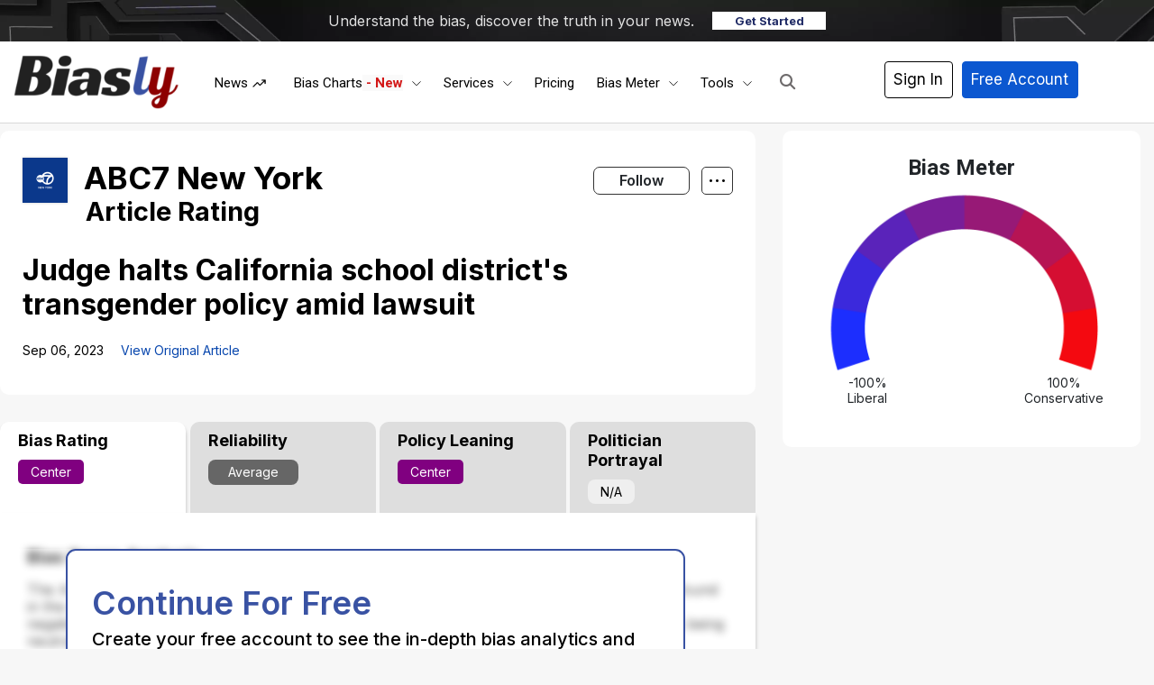

--- FILE ---
content_type: text/html; charset=UTF-8
request_url: https://www.biasly.com/judgehaltscaliforniaschooldistrictstransgenderpolicyamidlawsuitabc7newyork-2/
body_size: 58692
content:
<!DOCTYPE html><html
lang="en-US" xmlns:og="http://opengraphprotocol.org/schema/" xmlns:fb="http://www.facebook.com/2008/fbml" prefix="og: http://ogp.me/ns# fb: http://ogp.me/ns/fb#" class="no-js" prefix="og: http://ogp.me/ns# fb: http://ogp.me/ns/fb#"><head><script data-no-optimize="1">var litespeed_docref=sessionStorage.getItem("litespeed_docref");litespeed_docref&&(Object.defineProperty(document,"referrer",{get:function(){return litespeed_docref}}),sessionStorage.removeItem("litespeed_docref"));</script><meta
charset="UTF-8"><title>Judge halts California school district&#039;s transgender policy amid – Article Bias Rating – Biasly</title><meta
name="robots" content="index,follow"><meta
name="googlebot" content="index,follow,max-snippet:-1,max-image-preview:large,max-video-preview:-1"><meta
name="bingbot" content="index,follow,max-snippet:-1,max-image-preview:large,max-video-preview:-1"><meta
name="description" content="View our article bias rating for this article by ABC7 New York" /><link
rel="alternate" type="application/rss+xml" href="https://www.biasly.com/sitemap.xml" /><meta
property="og:url" content="https://www.biasly.com/news/judgehaltscaliforniaschooldistrictstransgenderpolicyamidlawsuitabc7newyork-2" /><meta
property="og:title" content="Judge halts California school district&#039;s transgender policy amid – A" /><meta
property="og:type" content="article" /><meta
property="og:site_name" content="Biasly" /><meta
property="og:locale" content="en_US" /><meta
property="fb:app_id" content="899124630814225" /><meta
property="og:publish_date" content="2023-09-06T15:34:56-06:00" /><meta
property="article:published_time" content="2023-09-06T15:34:56-06:00" /><meta
property="article:modified_time" content="2023-09-06T15:34:56-06:00" /><meta
property="article:section" content="Top Stories" /><meta
property="og:description" content="View our article bias rating for this article by ABC7 New York" /><meta
property="og:image" content="https://media.publit.io/file/c_fill,h_340,w_600/politicnation/ca-schools-3-rf-gty-bb-230906-1694023890660-hpMain-16x9-608.jpg" /><meta
property="article:publisher" content="https://www.facebook.com/biaslyofficial" /><meta
property="twitter:url" content="https://www.biasly.com/news/judgehaltscaliforniaschooldistrictstransgenderpolicyamidlawsuitabc7newyork-2" /><meta
property="twitter:title" content="Judge halts California school district&#039;s transgender policy amid – A" /><meta
property="twitter:domain" content="Biasly" /><meta
property="twitter:card" content="summary_large_image" /><meta
property="twitter:creator" content="@biasly_official" /><meta
property="twitter:site" content="@biasly_official" /><meta
property="twitter:description" content="View our article bias rating for this article by ABC7 New York" /><meta
property="og:image" content="https://media.publit.io/file/c_fill,h_340,w_600/politicnation/ca-schools-3-rf-gty-bb-230906-1694023890660-hpMain-16x9-608.jpg" /> <script type="litespeed/javascript" data-src='https://www.google-analytics.com/analytics.js'></script><script type="litespeed/javascript">(function(i,s,o,g,r,a,m){i.GoogleAnalyticsObject=r;i[r]=i[r]||function(){(i[r].q=i[r].q||[]).push(arguments)},i[r].l=1*new Date();a=s.createElement(o),m=s.getElementsByTagName(o)[0];a.async=1;a.src=g;m.parentNode.insertBefore(a,m)})(window,document,'script','//www.google-analytics.com/analytics.js','ga');ga('create','G-G-EFN21YRR8P','auto');ga('send','pageview')</script> <script type="application/ld+json">{"@context":"https://schema.org","@graph":[{"@type":"NewsArticle","@id":"https://www.biasly.com/news/judgehaltscaliforniaschooldistrictstransgenderpolicyamidlawsuitabc7newyork-2#NewsArticle","url":"https://www.biasly.com/news/judgehaltscaliforniaschooldistrictstransgenderpolicyamidlawsuitabc7newyork-2","headline":"Judge halts California school district&#039;s transgender policy amid \u2013 &ndash; Article Bias Rating &ndash; Biasly","description":"View our article bias rating for this article by ","datePublished":"2023-09-06T21:34:56-06:00","dateModified":"2023-09-06T21:34:56-06:00","publisher":{"@id":"https://www.biasly.com#organization"}},{"@type":"BreadcrumbList","@id":"https://www.biasly.com/news/judgehaltscaliforniaschooldistrictstransgenderpolicyamidlawsuitabc7newyork-2#breadcrumblist","itemListElement":[{"@type":"ListItem","position":1,"item":{"@id":"https://www.biasly.com","name":"Biasly \u2013 Unbiased News Coverage with Built\u2011In Media Bias Meter"}},{"@type":"ListItem","position":2,"item":{"@id":"https://www.biasly.com/category/top/","name":"Top Stories"}},{"@type":"ListItem","position":3,"item":{"@id":"https://www.biasly.com/news/judgehaltscaliforniaschooldistrictstransgenderpolicyamidlawsuitabc7newyork-2","name":"Judge halts California school district&#039;s transgender policy amid &ndash; Article Bias Rating &ndash; Biasly"}}]}]}</script> <meta
name="viewport" content="width=device-width"><link
rel="profile" href="http://gmpg.org/xfn/11"><link
rel="pingback" href="https://www.biasly.com/xmlrpc.php"> <!--[if lt IE 9]> <script src="https://www.biasly.com/wp-content/themes/twentyfifteen/js/html5.js"></script> <![endif]--> <script type="litespeed/javascript">(function(html){html.className=html.className.replace(/\bno-js\b/,'js')})(document.documentElement)</script> <meta
property="fb:app_id" content="1923155921341058"><link
rel='dns-prefetch' href='//cdn.jsdelivr.net' /><link
rel='dns-prefetch' href='//js.stripe.com' /><link
rel='dns-prefetch' href='//www.googletagmanager.com' /><link
rel='dns-prefetch' href='//stats.wp.com' /><link
rel='dns-prefetch' href='//use.fontawesome.com' /><link
rel="alternate" type="application/rss+xml" title="Biasly &raquo; Feed" href="https://www.biasly.com/feed/" /><link
rel="alternate" type="application/rss+xml" title="Biasly &raquo; Comments Feed" href="https://www.biasly.com/comments/feed/" /><link
rel="alternate" title="oEmbed (JSON)" type="application/json+oembed" href="https://www.biasly.com/wp-json/oembed/1.0/embed?url=https%3A%2F%2Fwww.biasly.com%2Fnews%2Fjudgehaltscaliforniaschooldistrictstransgenderpolicyamidlawsuitabc7newyork-2" /><link
rel="alternate" title="oEmbed (XML)" type="text/xml+oembed" href="https://www.biasly.com/wp-json/oembed/1.0/embed?url=https%3A%2F%2Fwww.biasly.com%2Fnews%2Fjudgehaltscaliforniaschooldistrictstransgenderpolicyamidlawsuitabc7newyork-2&#038;format=xml" /><style id='wp-img-auto-sizes-contain-inline-css'>img:is([sizes=auto i],[sizes^="auto," i]){contain-intrinsic-size:3000px 1500px}</style><link
rel='stylesheet' id='litespeed-cache-dummy-css' href='https://www.biasly.com/wp-content/cache/wp-super-minify/css/66433e3e130141e24cb91f0a21dc0a2a.css' media='all' /><link
rel='stylesheet' id='aca33b9c04-css' href='https://www.biasly.com/wp-content/plugins/squirrly-seo/view/assets/css/frontend.min.css' media='all' /><link
rel='stylesheet' id='masterstudy-bootstrap-css' href='https://www.biasly.com/wp-content/plugins/masterstudy-lms-learning-management-system/_core/assets/vendors/bootstrap.min.css' media='all' /><link
rel='stylesheet' id='masterstudy-bootstrap-custom-css' href='https://www.biasly.com/wp-content/cache/wp-super-minify/css/5e82c0793b9b0cf35c10244a567e79e7.css' media='all' /><link
rel='stylesheet' id='mp-theme-css' href='https://www.biasly.com/wp-content/cache/wp-super-minify/css/f3b604806a894391a9aa5227c8d3bfd3.css' media='all' /><link
rel='stylesheet' id='stm_lms_icons-css' href='https://www.biasly.com/wp-content/cache/wp-super-minify/css/bab9339bea0c8b5f09b334ac31f9583c.css' media='all' /><link
rel='stylesheet' id='masterstudy-lms-learning-management-system-css' href='https://www.biasly.com/wp-content/cache/wp-super-minify/css/28c54c05d51fc7f14a7a7c412dfaeca2.css' media='all' /><link
rel='stylesheet' id='stm-lms-noconflict/main-css' href='https://www.biasly.com/wp-content/cache/wp-super-minify/css/45dae312a2685687999e4cb2f2667c26.css' media='all' /><link
rel='stylesheet' id='linear-css' href='https://www.biasly.com/wp-content/cache/wp-super-minify/css/c2af79abbc7b29888d2b183f9d3722a5.css' media='all' /><link
rel='stylesheet' id='exwb-main-style-css' href='https://www.biasly.com/wp-content/plugins/exclusive-webgl/assets/css/exwb-styles.min.css' media='all' /><link
rel='stylesheet' id='bootstrap-style-css' href='https://cdn.jsdelivr.net/npm/bootstrap@4.5.3/dist/css/bootstrap.min.css?ver=3481' media='all' /><link
rel='stylesheet' id='main-style-css' href='https://www.biasly.com/wp-content/themes/child-them/assets/css/main.min.css' media='all' /><link
rel='stylesheet' id='new-style-css' href='https://www.biasly.com/wp-content/cache/wp-super-minify/css/749cba68255fbded0a96050a1b276331.css' media='all' /><link
rel='stylesheet' id='auto-search-css-css' href='https://www.biasly.com/wp-content/cache/wp-super-minify/css/5dff053e1899c8b4af15ce9df7b75792.css' media='all' /><link
rel='stylesheet' id='twentyfifteen-fonts-css' href='https://www.biasly.com/wp-content/cache/wp-super-minify/css/ceb50229b26d8b83c269ce1214108448.css' media='all' /><link
rel='stylesheet' id='twentyfifteen-style-css' href='https://www.biasly.com/wp-content/cache/wp-super-minify/css/9e72fe42a7dee2685f771893b6c61d13.css' media='all' /><link
rel='stylesheet' id='twentyfifteen-block-style-css' href='https://www.biasly.com/wp-content/cache/wp-super-minify/css/6e5fe992ba35ea851de50aa7e27a7dff.css' media='all' /><link
rel='stylesheet' id='ayecode-ui-css' href='https://www.biasly.com/wp-content/cache/wp-super-minify/css/667d54c64165d75fedc9652803a0214c.css' media='all' /><style id='ayecode-ui-inline-css'>body.modal-open
#wpadminbar{z-index:999}.embed-responsive-16by9 .fluid-width-video-wrapper{padding:0!important;position:initial}</style><link
rel='stylesheet' id='ekit-widget-styles-css' href='https://www.biasly.com/wp-content/cache/wp-super-minify/css/d732351d10faca235f0325cf20727980.css' media='all' /><link
rel='stylesheet' id='ekit-widget-styles-pro-css' href='https://www.biasly.com/wp-content/cache/wp-super-minify/css/af296cc1ef69128f0fb29d7c187aea4f.css' media='all' /><link
rel='stylesheet' id='ekit-responsive-css' href='https://www.biasly.com/wp-content/cache/wp-super-minify/css/27b35c98beb2b70a9ad8c5958a9728d8.css' media='all' /><link
rel='stylesheet' id='font-awesome-css' href='https://use.fontawesome.com/releases/v6.7.2/css/all.css?wpfas=true' media='all' /> <script id='nsc_bar_get_dataLayer_banner_init_script' nowprocket data-pagespeed-no-defer data-cfasync data-no-optimize='1' data-no-defer='1' type='text/javascript'>!function(e,o,n,s){const c={"cookieconsent_status":{"value":"","defaultValue":"allow"}},i="dataLayer",t=Object.keys(c),a={event:"beautiful_cookie_consent_initialized"};for(let e=0;e<t.length;e++)a[t[e]]=d(t[e],"info")||c[t[e]].defaultValue,"dismiss"===a[t[e]]&&(a[t[e]]="allow");function d(e,o){if("newBanner"!==o)return l(e);let n=l("cookieconsent_status");return n?(n=decodeURIComponent(n),n?(n=JSON.parse(n),n?!0===n.categories.includes(e)?"allow":"deny":(console.warn("cookie not found 3"),!1)):(console.warn("cookie not found 2"),!1)):(console.warn("cookie not found 1"),!1)}function l(e){return document.cookie.match("(^|;)\\s*"+e+"\\s*=\\s*([^;]+)")?.pop()||""}window[i]=window[i]||[],window[i].push(a)}();</script><script type="litespeed/javascript" data-src="https://www.biasly.com/wp-includes/js/jquery/jquery.min.js" id="jquery-core-js"></script> <script id="bootstrap-js-bundle-js-after" type="litespeed/javascript">function aui_init_greedy_nav(){jQuery('nav.greedy').each(function(i,obj){if(jQuery(this).hasClass("being-greedy")){return!0}jQuery(this).addClass('navbar-expand');jQuery(this).off('shown.bs.tab').on('shown.bs.tab',function(e){if(jQuery(e.target).closest('.dropdown-menu').hasClass('greedy-links')){jQuery(e.target).closest('.greedy').find('.greedy-btn.dropdown').attr('aria-expanded','false');jQuery(e.target).closest('.greedy-links').removeClass('show').addClass('d-none')}});jQuery(document).off('mousemove','.greedy-btn').on('mousemove','.greedy-btn',function(e){jQuery('.dropdown-menu.greedy-links').removeClass('d-none')});var $vlinks='';var $dDownClass='';var ddItemClass='greedy-nav-item';if(jQuery(this).find('.navbar-nav').length){if(jQuery(this).find('.navbar-nav').hasClass("being-greedy")){return!0}$vlinks=jQuery(this).find('.navbar-nav').addClass("being-greedy w-100").removeClass('overflow-hidden')}else if(jQuery(this).find('.nav').length){if(jQuery(this).find('.nav').hasClass("being-greedy")){return!0}$vlinks=jQuery(this).find('.nav').addClass("being-greedy w-100").removeClass('overflow-hidden');$dDownClass=' mt-0 p-0 zi-5 ';ddItemClass+=' mt-0 me-0'}else{return!1}jQuery($vlinks).append('<li class="nav-item list-unstyled ml-auto greedy-btn d-none dropdown"><button data-bs-toggle="collapse" class="nav-link greedy-nav-link" role="button"><i class="fas fa-ellipsis-h"></i> <span class="greedy-count badge bg-dark rounded-pill"></span></button><ul class="greedy-links dropdown-menu dropdown-menu-end '+$dDownClass+'"></ul></li>');var $hlinks=jQuery(this).find('.greedy-links');var $btn=jQuery(this).find('.greedy-btn');var numOfItems=0;var totalSpace=0;var closingTime=1000;var breakWidths=[];$vlinks.children().outerWidth(function(i,w){totalSpace+=w;numOfItems+=1;breakWidths.push(totalSpace)});var availableSpace,numOfVisibleItems,requiredSpace,buttonSpace,timer;function check(){buttonSpace=$btn.width();availableSpace=$vlinks.width()-10;numOfVisibleItems=$vlinks.children().length;requiredSpace=breakWidths[numOfVisibleItems-1];if(numOfVisibleItems>1&&requiredSpace>availableSpace){var $li=$vlinks.children().last().prev();$li.removeClass('nav-item').addClass(ddItemClass);if(!jQuery($hlinks).children().length){$li.find('.nav-link').addClass('w-100 dropdown-item rounded-0 rounded-bottom')}else{jQuery($hlinks).find('.nav-link').removeClass('rounded-top');$li.find('.nav-link').addClass('w-100 dropdown-item rounded-0 rounded-top')}$li.prependTo($hlinks);numOfVisibleItems-=1;check()}else if(availableSpace>breakWidths[numOfVisibleItems]){$hlinks.children().first().insertBefore($btn);numOfVisibleItems+=1;check()}jQuery($btn).find(".greedy-count").html(numOfItems-numOfVisibleItems);if(numOfVisibleItems===numOfItems){$btn.addClass('d-none')}else $btn.removeClass('d-none')}jQuery(window).on("resize",function(){check()});check()})}function aui_select2_locale(){var aui_select2_params={"i18n_select_state_text":"Select an option\u2026","i18n_no_matches":"No matches found","i18n_ajax_error":"Loading failed","i18n_input_too_short_1":"Please enter 1 or more characters","i18n_input_too_short_n":"Please enter %item% or more characters","i18n_input_too_long_1":"Please delete 1 character","i18n_input_too_long_n":"Please delete %item% characters","i18n_selection_too_long_1":"You can only select 1 item","i18n_selection_too_long_n":"You can only select %item% items","i18n_load_more":"Loading more results\u2026","i18n_searching":"Searching\u2026"};return{theme:"bootstrap-5",width:jQuery(this).data('width')?jQuery(this).data('width'):jQuery(this).hasClass('w-100')?'100%':'style',placeholder:jQuery(this).data('placeholder'),language:{errorLoading:function(){return aui_select2_params.i18n_searching},inputTooLong:function(args){var overChars=args.input.length-args.maximum;if(1===overChars){return aui_select2_params.i18n_input_too_long_1}return aui_select2_params.i18n_input_too_long_n.replace('%item%',overChars)},inputTooShort:function(args){var remainingChars=args.minimum-args.input.length;if(1===remainingChars){return aui_select2_params.i18n_input_too_short_1}return aui_select2_params.i18n_input_too_short_n.replace('%item%',remainingChars)},loadingMore:function(){return aui_select2_params.i18n_load_more},maximumSelected:function(args){if(args.maximum===1){return aui_select2_params.i18n_selection_too_long_1}return aui_select2_params.i18n_selection_too_long_n.replace('%item%',args.maximum)},noResults:function(){return aui_select2_params.i18n_no_matches},searching:function(){return aui_select2_params.i18n_searching}}}}function aui_init_select2(){var select2_args=jQuery.extend({},aui_select2_locale());jQuery("select.aui-select2").each(function(){if(!jQuery(this).hasClass("select2-hidden-accessible")){jQuery(this).select2(select2_args)}})}function aui_time_ago(selector){var aui_timeago_params={"prefix_ago":"","suffix_ago":" ago","prefix_after":"after ","suffix_after":"","seconds":"less than a minute","minute":"about a minute","minutes":"%d minutes","hour":"about an hour","hours":"about %d hours","day":"a day","days":"%d days","month":"about a month","months":"%d months","year":"about a year","years":"%d years"};var templates={prefix:aui_timeago_params.prefix_ago,suffix:aui_timeago_params.suffix_ago,seconds:aui_timeago_params.seconds,minute:aui_timeago_params.minute,minutes:aui_timeago_params.minutes,hour:aui_timeago_params.hour,hours:aui_timeago_params.hours,day:aui_timeago_params.day,days:aui_timeago_params.days,month:aui_timeago_params.month,months:aui_timeago_params.months,year:aui_timeago_params.year,years:aui_timeago_params.years};var template=function(t,n){return templates[t]&&templates[t].replace(/%d/i,Math.abs(Math.round(n)))};var timer=function(time){if(!time)return;time=time.replace(/\.\d+/,"");time=time.replace(/-/,"/").replace(/-/,"/");time=time.replace(/T/," ").replace(/Z/," UTC");time=time.replace(/([\+\-]\d\d)\:?(\d\d)/," $1$2");time=new Date(time*1000||time);var now=new Date();var seconds=((now.getTime()-time)*.001)>>0;var minutes=seconds/60;var hours=minutes/60;var days=hours/24;var years=days/365;return templates.prefix+(seconds<45&&template('seconds',seconds)||seconds<90&&template('minute',1)||minutes<45&&template('minutes',minutes)||minutes<90&&template('hour',1)||hours<24&&template('hours',hours)||hours<42&&template('day',1)||days<30&&template('days',days)||days<45&&template('month',1)||days<365&&template('months',days/30)||years<1.5&&template('year',1)||template('years',years))+templates.suffix};var elements=document.getElementsByClassName(selector);if(selector&&elements&&elements.length){for(var i in elements){var $el=elements[i];if(typeof $el==='object'){$el.innerHTML='<i class="far fa-clock"></i> '+timer($el.getAttribute('title')||$el.getAttribute('datetime'))}}}setTimeout(function(){aui_time_ago(selector)},60000)}function aui_init_tooltips(){jQuery('[data-bs-toggle="tooltip"]').tooltip();jQuery('[data-bs-toggle="popover"]').popover();jQuery('[data-bs-toggle="popover-html"]').popover({html:!0,sanitize:!1});jQuery('[data-bs-toggle="popover"],[data-bs-toggle="popover-html"]').on('inserted.bs.popover',function(){jQuery('body > .popover').wrapAll("<div class='bsui' />")})}$aui_doing_init_flatpickr=!1;function aui_init_flatpickr(){if(typeof jQuery.fn.flatpickr==="function"&&!$aui_doing_init_flatpickr){$aui_doing_init_flatpickr=!0;try{flatpickr.localize({weekdays:{shorthand:['Sun','Mon','Tue','Wed','Thu','Fri','Sat'],longhand:['Sun','Mon','Tue','Wed','Thu','Fri','Sat'],},months:{shorthand:['Jan','Feb','Mar','Apr','May','Jun','Jul','Aug','Sep','Oct','Nov','Dec'],longhand:['January','February','March','April','May','June','July','August','September','October','November','December'],},daysInMonth:[31,28,31,30,31,30,31,31,30,31,30,31],firstDayOfWeek:1,ordinal:function(nth){var s=nth%100;if(s>3&&s<21)return"th";switch(s%10){case 1:return"st";case 2:return"nd";case 3:return"rd";default:return"th"}},rangeSeparator:' to ',weekAbbreviation:'Wk',scrollTitle:'Scroll to increment',toggleTitle:'Click to toggle',amPM:['AM','PM'],yearAriaLabel:'Year',hourAriaLabel:'Hour',minuteAriaLabel:'Minute',time_24hr:!1})}catch(err){console.log(err.message)}jQuery('input[data-aui-init="flatpickr"]:not(.flatpickr-input)').flatpickr()}$aui_doing_init_flatpickr=!1}$aui_doing_init_iconpicker=!1;function aui_init_iconpicker(){if(typeof jQuery.fn.iconpicker==="function"&&!$aui_doing_init_iconpicker){$aui_doing_init_iconpicker=!0;jQuery('input[data-aui-init="iconpicker"]:not(.iconpicker-input)').iconpicker()}$aui_doing_init_iconpicker=!1}function aui_modal_iframe($title,$url,$footer,$dismissible,$class,$dialog_class,$body_class,responsive){if(!$body_class){$body_class='p-0'}var wClass='text-center position-absolute w-100 text-dark overlay overlay-white p-0 m-0 d-flex justify-content-center align-items-center';var wStyle='';var sStyle='';var $body="",sClass="w-100 p-0 m-0";if(responsive){$body+='<div class="embed-responsive embed-responsive-16by9 ratio ratio-16x9">';wClass+=' h-100';sClass+=' embed-responsive-item'}else{wClass+=' vh-100';sClass+=' vh-100';wStyle+=' height: 90vh !important;';sStyle+=' height: 90vh !important;'}$body+='<div class="ac-preview-loading '+wClass+'" style="left:0;top:0;'+wStyle+'"><div class="spinner-border" role="status"></div></div>';$body+='<iframe id="embedModal-iframe" class="'+sClass+'" style="'+sStyle+'" src="" width="100%" height="100%" frameborder="0" allowtransparency="true"></iframe>';if(responsive){$body+='</div>'}$m=aui_modal($title,$body,$footer,$dismissible,$class,$dialog_class,$body_class);const auiModal=document.getElementById('aui-modal');auiModal.addEventListener('shown.bs.modal',function(e){iFrame=jQuery('#embedModal-iframe');jQuery('.ac-preview-loading').removeClass('d-none').addClass('d-flex');iFrame.attr({src:$url});iFrame.load(function(){jQuery('.ac-preview-loading').removeClass('d-flex').addClass('d-none')})});return $m}function aui_modal($title,$body,$footer,$dismissible,$class,$dialog_class,$body_class){if(!$class){$class=''}if(!$dialog_class){$dialog_class=''}if(!$body){$body='<div class="text-center"><div class="spinner-border" role="status"></div></div>'}jQuery('.aui-modal').remove();jQuery('.modal-backdrop').remove();jQuery('body').css({overflow:'','padding-right':''});var $modal='';$modal+='<div id="aui-modal" class="modal aui-modal fade shadow bsui '+$class+'" tabindex="-1">'+'<div class="modal-dialog modal-dialog-centered '+$dialog_class+'">'+'<div class="modal-content border-0 shadow">';if($title){$modal+='<div class="modal-header">'+'<h5 class="modal-title">'+$title+'</h5>';if($dismissible){$modal+='<button type="button" class="btn-close" data-bs-dismiss="modal" aria-label="Close">'+'</button>'}$modal+='</div>'}$modal+='<div class="modal-body '+$body_class+'">'+$body+'</div>';if($footer){$modal+='<div class="modal-footer">'+$footer+'</div>'}$modal+='</div>'+'</div>'+'</div>';jQuery('body').append($modal);const ayeModal=new bootstrap.Modal('.aui-modal',{});ayeModal.show()}function aui_conditional_fields(form){jQuery(form).find(".aui-conditional-field").each(function(){var $element_require=jQuery(this).data('element-require');if($element_require){$element_require=$element_require.replace("&#039;","'");$element_require=$element_require.replace("&quot;",'"');if(aui_check_form_condition($element_require,form)){jQuery(this).removeClass('d-none')}else{jQuery(this).addClass('d-none')}}})}function aui_check_form_condition(condition,form){if(form){condition=condition.replace(/\(form\)/g,"('"+form+"')")}return new Function("return "+condition+";")()}jQuery.fn.aui_isOnScreen=function(){var win=jQuery(window);var viewport={top:win.scrollTop(),left:win.scrollLeft()};viewport.right=viewport.left+win.width();viewport.bottom=viewport.top+win.height();var bounds=this.offset();bounds.right=bounds.left+this.outerWidth();bounds.bottom=bounds.top+this.outerHeight();return(!(viewport.right<bounds.left||viewport.left>bounds.right||viewport.bottom<bounds.top||viewport.top>bounds.bottom))};function aui_carousel_maybe_show_multiple_items($carousel){var $items={};var $item_count=0;if(!jQuery($carousel).find('.carousel-inner-original').length){jQuery($carousel).append('<div class="carousel-inner-original d-none">'+jQuery($carousel).find('.carousel-inner').html().replaceAll('carousel-item','not-carousel-item')+'</div>')}jQuery($carousel).find('.carousel-inner-original .not-carousel-item').each(function(){$items[$item_count]=jQuery(this).html();$item_count++});if(!$item_count){return}if(jQuery(window).width()<=576){if(jQuery($carousel).find('.carousel-inner').hasClass('aui-multiple-items')&&jQuery($carousel).find('.carousel-inner-original').length){jQuery($carousel).find('.carousel-inner').removeClass('aui-multiple-items').html(jQuery($carousel).find('.carousel-inner-original').html().replaceAll('not-carousel-item','carousel-item'));jQuery($carousel).find(".carousel-indicators li").removeClass("d-none")}}else{var $md_count=jQuery($carousel).data('limit_show');var $md_cols_count=jQuery($carousel).data('cols_show');var $new_items='';var $new_items_count=0;var $new_item_count=0;var $closed=!0;Object.keys($items).forEach(function(key,index){if(index!=0&&Number.isInteger(index/$md_count)){$new_items+='</div></div>';$closed=!0}if(index==0||Number.isInteger(index/$md_count)){$row_cols_class=$md_cols_count?' g-lg-4 g-3 row-cols-1 row-cols-lg-'+$md_cols_count:'';$active=index==0?'active':'';$new_items+='<div class="carousel-item '+$active+'"><div class="row'+$row_cols_class+' ">';$closed=!1;$new_items_count++;$new_item_count=0}$new_items+='<div class="col ">'+$items[index]+'</div>';$new_item_count++});if(!$closed){if($md_count-$new_item_count>0){$placeholder_count=$md_count-$new_item_count;while($placeholder_count>0){$new_items+='<div class="col "></div>';$placeholder_count--}}$new_items+='</div></div>'}jQuery($carousel).find('.carousel-inner').addClass('aui-multiple-items').html($new_items);jQuery($carousel).find('.carousel-item.active img').each(function(){if(real_srcset=jQuery(this).attr("data-srcset")){if(!jQuery(this).attr("srcset"))jQuery(this).attr("srcset",real_srcset)}if(real_src=jQuery(this).attr("data-src")){if(!jQuery(this).attr("srcset"))jQuery(this).attr("src",real_src)}});$hide_count=$new_items_count-1;jQuery($carousel).find(".carousel-indicators li:gt("+$hide_count+")").addClass("d-none")}jQuery(window).trigger("aui_carousel_multiple")}function aui_init_carousel_multiple_items(){jQuery(window).on("resize",function(){jQuery('.carousel-multiple-items').each(function(){aui_carousel_maybe_show_multiple_items(this)})});jQuery('.carousel-multiple-items').each(function(){aui_carousel_maybe_show_multiple_items(this)})}function init_nav_sub_menus(){jQuery('.navbar-multi-sub-menus').each(function(i,obj){if(jQuery(this).hasClass("has-sub-sub-menus")){return!0}jQuery(this).addClass('has-sub-sub-menus');jQuery(this).find('.dropdown-menu a.dropdown-toggle').on('click',function(e){var $el=jQuery(this);$el.toggleClass('active-dropdown');var $parent=jQuery(this).offsetParent(".dropdown-menu");if(!jQuery(this).next().hasClass('show')){jQuery(this).parents('.dropdown-menu').first().find('.show').removeClass("show")}var $subMenu=jQuery(this).next(".dropdown-menu");$subMenu.toggleClass('show');jQuery(this).parent("li").toggleClass('show');jQuery(this).parents('li.nav-item.dropdown.show').on('hidden.bs.dropdown',function(e){jQuery('.dropdown-menu .show').removeClass("show");$el.removeClass('active-dropdown')});if(!$parent.parent().hasClass('navbar-nav')){$el.next().addClass('position-relative border-top border-bottom')}return!1})})}function aui_lightbox_embed($link,ele){ele.preventDefault();jQuery('.aui-carousel-modal').remove();var $modal='<div class="modal fade aui-carousel-modal bsui" id="aui-carousel-modal" tabindex="-1" role="dialog" aria-labelledby="aui-modal-title" aria-hidden="true"><div class="modal-dialog modal-dialog-centered modal-xl mw-100"><div class="modal-content bg-transparent border-0 shadow-none"><div class="modal-header"><h5 class="modal-title" id="aui-modal-title"></h5></div><div class="modal-body text-center"><i class="fas fa-circle-notch fa-spin fa-3x"></i></div></div></div></div>';jQuery('body').append($modal);const ayeModal=new bootstrap.Modal('.aui-carousel-modal',{});const myModalEl=document.getElementById('aui-carousel-modal');myModalEl.addEventListener('hidden.bs.modal',event=>{jQuery(".aui-carousel-modal iframe").attr('src','')});jQuery('.aui-carousel-modal').on('shown.bs.modal',function(e){jQuery('.aui-carousel-modal .carousel-item.active').find('iframe').each(function(){var $iframe=jQuery(this);$iframe.parent().find('.ac-preview-loading').removeClass('d-none').addClass('d-flex');if(!$iframe.attr('src')&&$iframe.data('src')){$iframe.attr('src',$iframe.data('src'))}$iframe.on('load',function(){setTimeout(function(){$iframe.parent().find('.ac-preview-loading').removeClass('d-flex').addClass('d-none')},1250)})})});$container=jQuery($link).closest('.aui-gallery');$clicked_href=jQuery($link).attr('href');$images=[];$container.find('.aui-lightbox-image, .aui-lightbox-iframe').each(function(){var a=this;var href=jQuery(a).attr('href');if(href){$images.push(href)}});if($images.length){var $carousel='<div id="aui-embed-slider-modal" class="carousel slide" >';if($images.length>1){$i=0;$carousel+='<ol class="carousel-indicators position-fixed">';$container.find('.aui-lightbox-image, .aui-lightbox-iframe').each(function(){$active=$clicked_href==jQuery(this).attr('href')?'active':'';$carousel+='<li data-bs-target="#aui-embed-slider-modal" data-bs-slide-to="'+$i+'" class="'+$active+'"></li>';$i++});$carousel+='</ol>'}$i=0;$rtl_class='justify-content-start';$carousel+='<div class="carousel-inner d-flex align-items-center '+$rtl_class+'">';$container.find('.aui-lightbox-image').each(function(){var a=this;var href=jQuery(a).attr('href');$active=$clicked_href==jQuery(this).attr('href')?'active':'';$carousel+='<div class="carousel-item '+$active+'"><div>';var css_height=window.innerWidth>window.innerHeight?'90vh':'auto';var srcset=jQuery(a).find('img').attr('srcset');var sizes='';if(srcset){var sources=srcset.split(',').map(s=>{var parts=s.trim().split(' ');return{width:parseInt(parts[1].replace('w','')),descriptor:parts[1].replace('w','px')}}).sort((a,b)=>b.width-a.width);sizes=sources.map((source,index,array)=>{if(index===0){return`${source.descriptor}`}else{return`(max-width:${source.width-1}px)${array[index-1].descriptor}`}}).reverse().join(', ')}var img=href?jQuery(a).find('img').clone().attr('src',href).attr('sizes',sizes).removeClass().addClass('mx-auto d-block w-auto rounded').css({'max-height':css_height,'max-width':'98%'}).get(0).outerHTML:jQuery(a).find('img').clone().removeClass().addClass('mx-auto d-block w-auto rounded').css({'max-height':css_height,'max-width':'98%'}).get(0).outerHTML;$carousel+=img;if(jQuery(a).parent().find('.carousel-caption').length){$carousel+=jQuery(a).parent().find('.carousel-caption').clone().removeClass('sr-only visually-hidden').get(0).outerHTML}else if(jQuery(a).parent().find('.figure-caption').length){$carousel+=jQuery(a).parent().find('.figure-caption').clone().removeClass('sr-only visually-hidden').addClass('carousel-caption').get(0).outerHTML}$carousel+='</div></div>';$i++});$container.find('.aui-lightbox-iframe').each(function(){var a=this;var css_height=window.innerWidth>window.innerHeight?'90vh;':'auto;';var styleWidth=$images.length>1?'max-width:70%;':'';$active=$clicked_href==jQuery(this).attr('href')?'active':'';$carousel+='<div class="carousel-item '+$active+'"><div class="modal-xl mx-auto ratio ratio-16x9" style="max-height:'+css_height+styleWidth+'">';var url=jQuery(a).attr('href');var iframe='<div class="ac-preview-loading text-light d-none" style="left:0;top:0;height:'+css_height+'"><div class="spinner-border m-auto" role="status"></div></div>';iframe+='<iframe class="aui-carousel-iframe" style="height:'+css_height+'" src="" data-src="'+url+'?rel=0&amp;showinfo=0&amp;modestbranding=1&amp;autoplay=1" allow="autoplay"></iframe>';var img=iframe;$carousel+=img;$carousel+='</div></div>';$i++});$carousel+='</div>';if($images.length>1){$carousel+='<a class="carousel-control-prev" href="#aui-embed-slider-modal" role="button" data-bs-slide="prev">';$carousel+='<span class="carousel-control-prev-icon" aria-hidden="true"></span>';$carousel+=' <a class="carousel-control-next" href="#aui-embed-slider-modal" role="button" data-bs-slide="next">';$carousel+='<span class="carousel-control-next-icon" aria-hidden="true"></span>';$carousel+='</a>'}$carousel+='</div>';var $close='<button type="button" class="btn-close btn-close-white text-end position-fixed" style="right: 20px;top: 10px; z-index: 1055;" data-bs-dismiss="modal" aria-label="Close"></button>';jQuery('.aui-carousel-modal .modal-content').html($carousel).prepend($close);ayeModal.show();try{if('ontouchstart'in document.documentElement||navigator.maxTouchPoints>0){let _bsC=new bootstrap.Carousel('#aui-embed-slider-modal')}}catch(err){}}}function aui_init_lightbox_embed(){jQuery('.aui-lightbox-image, .aui-lightbox-iframe').off('click').on("click",function(ele){aui_lightbox_embed(this,ele)})}function aui_init_modal_iframe(){jQuery('.aui-has-embed, [data-aui-embed="iframe"]').each(function(e){if(!jQuery(this).hasClass('aui-modal-iframed')&&jQuery(this).data('embed-url')){jQuery(this).addClass('aui-modal-iframed');jQuery(this).on("click",function(e1){aui_modal_iframe('',jQuery(this).data('embed-url'),'',!0,'','modal-lg','aui-modal-iframe p-0',!0);return!1})}})}$aui_doing_toast=!1;function aui_toast($id,$type,$title,$title_small,$body,$time,$can_close){if($aui_doing_toast){setTimeout(function(){aui_toast($id,$type,$title,$title_small,$body,$time,$can_close)},500);return}$aui_doing_toast=!0;if($can_close==null){$can_close=!1}if($time==''||$time==null){$time=3000}if(document.getElementById($id)){jQuery('#'+$id).toast('show');setTimeout(function(){$aui_doing_toast=!1},500);return}var uniqid=Date.now();if($id){uniqid=$id}$op="";$tClass='';$thClass='';$icon="";if($type=='success'){$op="opacity:.92;";$tClass='alert bg-success w-auto';$thClass='bg-transparent border-0 text-white';$icon="<div class='h5 m-0 p-0'><i class='fas fa-check-circle me-2'></i></div>"}else if($type=='error'||$type=='danger'){$op="opacity:.92;";$tClass='alert bg-danger  w-auto';$thClass='bg-transparent border-0 text-white';$icon="<div class='h5 m-0 p-0'><i class='far fa-times-circle me-2'></i></div>"}else if($type=='info'){$op="opacity:.92;";$tClass='alert bg-info  w-auto';$thClass='bg-transparent border-0 text-white';$icon="<div class='h5 m-0 p-0'><i class='fas fa-info-circle me-2'></i></div>"}else if($type=='warning'){$op="opacity:.92;";$tClass='alert bg-warning  w-auto';$thClass='bg-transparent border-0 text-dark';$icon="<div class='h5 m-0 p-0'><i class='fas fa-exclamation-triangle me-2'></i></div>"}if(!document.getElementById("aui-toasts")){jQuery('body').append('<div class="bsui" id="aui-toasts"><div class="position-fixed aui-toast-bottom-right pr-3 pe-3 mb-1" style="z-index: 500000;right: 0;bottom: 0;'+$op+'"></div></div>')}$toast='<div id="'+uniqid+'" class="toast fade hide shadow hover-shadow '+$tClass+'" style="" role="alert" aria-live="assertive" aria-atomic="true" data-bs-delay="'+$time+'">';if($type||$title||$title_small){$toast+='<div class="toast-header '+$thClass+'">';if($icon){$toast+=$icon}if($title){$toast+='<strong class="me-auto">'+$title+'</strong>'}if($title_small){$toast+='<small>'+$title_small+'</small>'}if($can_close){$toast+='<button type="button" class="ms-2 mb-1 btn-close" data-bs-dismiss="toast" aria-label="Close"></button>'}$toast+='</div>'}if($body){$toast+='<div class="toast-body">'+$body+'</div>'}$toast+='</div>';jQuery('.aui-toast-bottom-right').prepend($toast);jQuery('#'+uniqid).toast('show');setTimeout(function(){$aui_doing_toast=!1},500)}function aui_init_counters(){const animNum=(EL)=>{if(EL._isAnimated)return;EL._isAnimated=!0;let end=EL.dataset.auiend;let start=EL.dataset.auistart;let duration=EL.dataset.auiduration?EL.dataset.auiduration:2000;let seperator=EL.dataset.auisep?EL.dataset.auisep:'';jQuery(EL).prop('Counter',start).animate({Counter:end},{duration:Math.abs(duration),easing:'swing',step:function(now){const text=seperator?(Math.ceil(now)).toLocaleString('en-US'):Math.ceil(now);const html=seperator?text.split(",").map(n=>`<span class="count">${n}</span>`).join(","):text;if(seperator&&seperator!=','){html.replace(',',seperator)}jQuery(this).html(html)}})};const inViewport=(entries,observer)=>{entries.forEach(entry=>{if(entry.isIntersecting)animNum(entry.target)})};jQuery("[data-auicounter]").each((i,EL)=>{const observer=new IntersectionObserver(inViewport);observer.observe(EL)})}function aui_init(){aui_init_counters();init_nav_sub_menus();aui_init_tooltips();aui_init_select2();aui_init_flatpickr();aui_init_iconpicker();aui_init_greedy_nav();aui_time_ago('timeago');aui_init_carousel_multiple_items();aui_init_lightbox_embed();aui_init_modal_iframe()}jQuery(window).on("load",function(){aui_init()});jQuery(function($){var ua=navigator.userAgent.toLowerCase();var isiOS=ua.match(/(iphone|ipod|ipad)/);if(isiOS){var pS=0;pM=parseFloat($('body').css('marginTop'));$(document).on('show.bs.modal',function(){pS=window.scrollY;$('body').css({marginTop:-pS,overflow:'hidden',position:'fixed',})}).on('hidden.bs.modal',function(){$('body').css({marginTop:pM,overflow:'visible',position:'inherit',});window.scrollTo(0,pS)})}$(document).on('slide.bs.carousel',function(el){var $_modal=$(el.relatedTarget).closest('.aui-carousel-modal:visible').length?$(el.relatedTarget).closest('.aui-carousel-modal:visible'):'';if($_modal&&$_modal.find('.carousel-item iframe.aui-carousel-iframe').length){$_modal.find('.carousel-item.active iframe.aui-carousel-iframe').each(function(){if($(this).attr('src')){$(this).data('src',$(this).attr('src'));$(this).attr('src','')}});if($(el.relatedTarget).find('iframe.aui-carousel-iframe').length){$(el.relatedTarget).find('.ac-preview-loading').removeClass('d-none').addClass('d-flex');var $cIframe=$(el.relatedTarget).find('iframe.aui-carousel-iframe');if(!$cIframe.attr('src')&&$cIframe.data('src')){$cIframe.attr('src',$cIframe.data('src'))}$cIframe.on('load',function(){setTimeout(function(){$_modal.find('.ac-preview-loading').removeClass('d-flex').addClass('d-none')},1250)})}}})});var aui_confirm=function(message,okButtonText,cancelButtonText,isDelete,large){okButtonText=okButtonText||'Yes';cancelButtonText=cancelButtonText||'Cancel';message=message||'Are you sure?';sizeClass=large?'':'modal-sm';btnClass=isDelete?'btn-danger':'btn-primary';deferred=jQuery.Deferred();var $body="";$body+="<h3 class='h4 py-3 text-center text-dark'>"+message+"</h3>";$body+="<div class='d-flex'>";$body+="<button class='btn btn-outline-secondary w-50 btn-round' data-bs-dismiss='modal'  onclick='deferred.resolve(false);'>"+cancelButtonText+"</button>";$body+="<button class='btn "+btnClass+" ms-2 w-50 btn-round' data-bs-dismiss='modal'  onclick='deferred.resolve(true);'>"+okButtonText+"</button>";$body+="</div>";$modal=aui_modal('',$body,'',!1,'',sizeClass);return deferred.promise()};function aui_flip_color_scheme_on_scroll($value,$iframe){if(!$value)$value=window.scrollY;var navbar=$iframe?$iframe.querySelector('.color-scheme-flip-on-scroll'):document.querySelector('.color-scheme-flip-on-scroll');if(navbar==null)return;let cs_original=navbar.dataset.cso;let cs_scroll=navbar.dataset.css;if(!cs_scroll&&!cs_original){if(navbar.classList.contains('navbar-light')){cs_original='navbar-light';cs_scroll='navbar-dark'}else if(navbar.classList.contains('navbar-dark')){cs_original='navbar-dark';cs_scroll='navbar-light'}navbar.dataset.cso=cs_original;navbar.dataset.css=cs_scroll}if($value>0||navbar.classList.contains('nav-menu-open')){navbar.classList.remove(cs_original);navbar.classList.add(cs_scroll)}else{navbar.classList.remove(cs_scroll);navbar.classList.add(cs_original)}}window.onscroll=function(){aui_set_data_scroll();aui_flip_color_scheme_on_scroll()};function aui_set_data_scroll(){document.documentElement.dataset.scroll=window.scrollY}aui_set_data_scroll();aui_flip_color_scheme_on_scroll()</script> <script id="stm-lms-lms-js-extra" type="litespeed/javascript">var stm_lms_vars={"symbol":"$","position":"left","currency_thousands":",","wp_rest_nonce":"18462ca9ce","translate":{"delete":"Are you sure you want to delete this course from cart?"}}</script> <script type="litespeed/javascript" data-src="https://www.biasly.com/wp-content/themes/child-them/assets/js/jquery.min.js" id="jq-js"></script> <script id="auto-search-js-extra" type="litespeed/javascript">var bs_ajax_object={"ajax_url":"https://www.biasly.com/wp-admin/admin-ajax.php","bs_home_url":"https://www.biasly.com"}</script> <script id="twentyfifteen-script-js-extra" type="litespeed/javascript">var screenReaderText={"expand":"\u003Cspan class=\"screen-reader-text\"\u003Eexpand child menu\u003C/span\u003E","collapse":"\u003Cspan class=\"screen-reader-text\"\u003Ecollapse child menu\u003C/span\u003E"}</script> <script type="litespeed/javascript" data-src="https://www.googletagmanager.com/gtag/js?id=G-EFN21YRR8P" id="google_gtagjs-js"></script> <script id="google_gtagjs-js-after" type="litespeed/javascript">window.dataLayer=window.dataLayer||[];function gtag(){dataLayer.push(arguments)}
gtag("set","linker",{"domains":["www.biasly.com"]});gtag("js",new Date());gtag("set","developer_id.dZTNiMT",!0);gtag("config","G-EFN21YRR8P")</script> <link
rel="https://api.w.org/" href="https://www.biasly.com/wp-json/" /><link
rel="alternate" title="JSON" type="application/json" href="https://www.biasly.com/wp-json/wp/v2/posts/876103" /><link
rel="EditURI" type="application/rsd+xml" title="RSD" href="https://www.biasly.com/xmlrpc.php?rsd" /><link
rel="canonical" href="https://www.biasly.com/news/judgehaltscaliforniaschooldistrictstransgenderpolicyamidlawsuitabc7newyork-2" /><link
rel='shortlink' href='https://www.biasly.com/?p=876103' /><style>a.cld-like-dislike-trigger{color:#5fd60a}span.cld-count-wrap{color:#007a00}</style><meta
name="generator" content="Site Kit by Google 1.170.0" /> <script type="litespeed/javascript">var stm_lms_pro_nonces={"stm_lms_pro_install_base":"f3a366a2a3","stm_lms_pro_search_courses":"5ba49a1459","stm_lms_pro_udemy_import_courses":"7887daaba3","stm_lms_pro_udemy_publish_course":"96f6802e0b","stm_lms_pro_udemy_import_curriculum":"e3702ea848","stm_lms_pro_save_addons":"87d78b4c21","stm_lms_create_announcement":"ad0163be52","stm_lms_get_course_info":"cca698414a","stm_lms_get_course_students":"c89a443cf1","stm_lms_change_post_status":"7661382f12","stm_lms_media_library_get_files":"534d6820e0","stm_lms_media_library_get_file_by_id":"5fa2cc7bb9","stm_lms_media_library_delete_file":"703c4ada28","stm_lms_media_library_search_file":"3ed3401c9e"}</script> <script type="litespeed/javascript">var stm_lms_ajaxurl='https://www.biasly.com/wp-admin/admin-ajax.php';var stm_lms_resturl='https://www.biasly.com/wp-json/stm-lms/v1';var ms_lms_resturl='https://www.biasly.com/wp-json/masterstudy-lms/v2';var ms_lms_nonce='18462ca9ce';var stm_ajax_add_pear_hb='3e12f7c7fb'</script> <style>.vue_is_disabled{display:none}#wp-admin-bar-lms-settings
img{max-width:16px;vertical-align:sub}</style> <script type="litespeed/javascript">var stm_lms_nonces={"stm_install_starter_theme":"ff474eaede","load_modal":"fd1dd98b8e","load_content":"e510052240","start_quiz":"82cc5aab20","user_answers":"3440a90e32","get_order_info":"f31a78b91f","user_orders":"e3a5be73a3","stm_lms_get_instructor_courses":"9941393cab","stm_lms_add_comment":"c8d8069b1a","stm_lms_manage_students":"6034e74e6f","stm_lms_get_comments":"869c854305","stm_lms_login":"8030f8690c","stm_lms_register":"05ac8582ce","stm_lms_become_instructor":"77de683292","stm_lms_enterprise":"75c0e35e71","stm_lms_get_user_courses":"1eee572106","stm_lms_get_user_quizzes":"5fe5e85966","stm_lms_wishlist":"bede78fde1","stm_lms_save_user_info":"61bb3f78cb","stm_lms_lost_password":"ec11da29f4","stm_lms_change_avatar":"f1a1d8ebf1","stm_lms_delete_avatar":"bd5477607a","stm_lms_complete_lesson":"07fbea29e6","stm_lms_use_membership":"01d16bd706","stm_lms_change_featured":"9407983a4b","stm_lms_delete_course_subscription":"59ecfd7499","stm_lms_get_reviews":"762e4ce2e1","stm_lms_add_review":"28b8498d5a","stm_lms_add_to_cart":"9487e595f4","stm_lms_delete_from_cart":"563f144ead","stm_lms_purchase":"ab3619948b","stm_lms_send_message":"51b33f14e3","stm_lms_get_user_conversations":"dba6d9e31e","stm_lms_get_user_messages":"94344869c0","stm_lms_clear_new_messages":"cad8c0a8b7","wpcfto_save_settings":"1b781df397","stm_lms_tables_update":"d7dde8c00a","stm_lms_get_enterprise_groups":"2da75cafcb","stm_lms_get_enterprise_group":"5b37c01d5a","stm_lms_add_enterprise_group":"48dbfdf535","stm_lms_delete_enterprise_group":"300e78f4b3","stm_lms_add_to_cart_enterprise":"25e2fdcef9","stm_lms_get_user_ent_courses":"a519d9c902","stm_lms_delete_user_ent_courses":"52f8b94311","stm_lms_add_user_ent_courses":"cb9c193994","stm_lms_change_ent_group_admin":"fb66a8e618","stm_lms_delete_user_from_group":"053cfe9de0","stm_lms_import_groups":"8a44c1e068","stm_lms_edit_user_answer":"6ce5f7556d","stm_lms_get_user_points_history":"1aeffa05e5","stm_lms_buy_for_points":"182beeab05","stm_lms_get_point_users":"0ac5d54183","stm_lms_get_user_points_history_admin":"1f548e83ec","stm_lms_change_points":"aaa8d93cbb","stm_lms_delete_points":"11e0df4489","stm_lms_get_user_bundles":"f40999ec7b","stm_lms_change_bundle_status":"6b0b11e69e","stm_lms_delete_bundle":"b94c3b9290","stm_lms_check_certificate_code":"b3c22793c1","stm_lms_get_google_classroom_courses":"1cbb4dca72","stm_lms_get_google_classroom_course":"1768778f7f","stm_lms_get_google_classroom_publish_course":"88992dc616","stm_lms_get_g_c_get_archive_page":"9d55f2270b","install_zoom_addon":"6c677aafde","stm_lms_get_course_cookie_redirect":"fd2c36a7f6","stm_get_certificates":"4355de9bbc","stm_get_certificate_fields":"822eb1ed96","stm_save_certificate":"372c21359c","stm_upload_certificate_images":"59bdc2b4d0","stm_generate_certificates_preview":"41f0a11287","stm_save_default_certificate":"2072a25f9a","stm_delete_default_certificate":"f13bf0c286","stm_save_certificate_category":"a3dfda9136","stm_delete_certificate_category":"f4200cc752","stm_get_certificate_categories":"166eabec84","stm_get_certificate":"0bf2395f19","stm_delete_certificate":"9b8ddd0282","stm_lms_get_users_submissions":"ebb61ed1b4","stm_lms_update_user_status":"dfead5e6ea","stm_lms_hide_become_instructor_notice":"b741fff0b1","stm_lms_ban_user":"199d99e7c2","stm_lms_save_forms":"c653c9f266","stm_lms_get_forms":"9bf556d13c","stm_lms_upload_form_file":"aa0aec04bc","stm_lms_dashboard_get_course_students":"0685171d1b","stm_lms_dashboard_delete_user_from_course":"66d16306b5","stm_lms_dashboard_add_user_to_course":"f0c57c8a75","stm_lms_dashboard_import_users_to_course":"ca46e61b65","stm_lms_dashboard_export_course_students_to_csv":"7740377eeb","stm_lms_add_to_cart_guest":"d2425d4e55","stm_lms_fast_login":"aa07e457ba","stm_lms_fast_register":"03ee83b099","stm_lms_change_lms_author":"92b3454231","stm_lms_add_student_manually":"cfe2cd29b4","stm_lms_change_course_status":"f822a729d2","stm_lms_total_progress":"35e964977b","stm_lms_add_h5p_result":"4111816891","stm_lms_toggle_buying":"b2a5635496","stm_lms_logout":"b06526d24a","stm_lms_restore_password":"751ee3ffb2","stm_lms_hide_announcement":"68e3b0af07","stm_lms_get_curriculum_v2":"7fd30365b1","stm_lms_dashboard_get_student_progress":"e70bda8b4e","stm_lms_dashboard_set_student_item_progress":"8429c376c0","stm_lms_dashboard_reset_student_progress":"a598e02ffb","stm_lms_dashboard_get_courses_list":"57f46b64f1","stm_lms_dashboard_get_student_assignments":"85436bd7ec","stm_lms_dashboard_get_student_quizzes":"491e084ae8","stm_lms_dashboard_get_student_quiz":"37a7854e9f","stm_lms_wizard_save_settings":"363e6e640b","stm_lms_wizard_save_business_type":"d2e1a307d2","stm_lms_get_enrolled_assingments":"713c21421f","stm-lms-starter-theme-install":"0424498aac","stm_lms_enrolled_quizzes":"b11029b16e","stm_lms_add_to_cart_subscription":"5fc191472f"}</script> <style>:root{--accent-100:rgba(34,122,255,1);--accent-70:rgba(34, 122, 255, 0.7);--accent-50:rgba(34, 122, 255, 0.5);--accent-30:rgba(34, 122, 255, 0.3);--accent-10:rgba(34, 122, 255, 0.1);--accent-5:rgba(34, 122, 255, 0.05);--accent-0:rgba(34, 122, 255, 0);--accent-hover:rgba(34, 122, 255, 0.85);--warning-100:rgba(255,168,0,1);--warning-70:rgba(255, 168, 0, 0.7);--warning-50:rgba(255, 168, 0, 0.5);--warning-30:rgba(255, 168, 0, 0.3);--warning-10:rgba(255, 168, 0, 0.1);--warning-5:rgba(255, 168, 0, 0.05);--warning-0:rgba(255, 168, 0, 0);--warning-hover:rgba(255, 168, 0, 0.85);--danger-100:rgba(255,57,69,1);--danger-70:rgba(255, 57, 69, 0.7);--danger-50:rgba(255, 57, 69, 0.5);--danger-30:rgba(255, 57, 69, 0.3);--danger-10:rgba(255, 57, 69, 0.1);--danger-5:rgba(255, 57, 69, 0.05);--danger-0:rgba(255, 57, 69, 0);--danger-hover:rgba(255, 57, 69, 0.85);--success-100:rgba(97,204,47,1);--success-70:rgba(97, 204, 47, 0.7);--success-50:rgba(97, 204, 47, 0.5);--success-30:rgba(97, 204, 47, 0.3);--success-10:rgba(97, 204, 47, 0.1);--success-5:rgba(97, 204, 47, 0.05);--success-0:rgba(97, 204, 47, 0);--success-hover:rgba(97, 204, 47, 0.85)}</style><style>.getpaid-price-buttons
label{transition:all .3s ease-out;text-align:center;padding:10px
20px;background-color:#eee;border:1px
solid #e0e0e0}.getpaid-price-circles
label{padding:0
4px;-moz-border-radius:50%;-webkit-border-radius:50%;border-radius:50%}.getpaid-price-circles label
span{display:block;padding:50%;margin:-3em -50% 0;position:relative;top:1.5em;border:1em
solid transparent;white-space:nowrap}.getpaid-price-buttons input[type="radio"]{visibility:hidden;height:0;width:0 !important}.getpaid-price-buttons input[type="radio"]:checked + label,
.getpaid-price-buttons label:hover{color:#fff;background-color:#1e73be;border-color:#1e73be}.getpaid-public-items-archive-single-item
.inner{box-shadow:0 1px 3px rgba(0,0,0,0.12), 0 1px 2px rgba(0,0,0,0.24)}.getpaid-public-items-archive-single-item:hover
.inner{box-shadow:0 1px 4px rgba(0,0,0,0.15), 0 1px 3px rgba(0,0,0,0.30)}.wp-block-getpaid-public-items-getpaid-public-items-loop .item-name{font-size:1.3rem}.getpaid-subscription-item-actions{color:#ddd;font-size:13px;padding:2px
0 0;position:relative;left:-9999em}.getpaid-subscriptions-table-row:hover .getpaid-subscription-item-actions{position:static}.getpaid-subscriptions
table{font-size:0.9em;table-layout:fixed}.getpaid-subscriptions-table-column-subscription{font-weight:500}.getpaid-subscriptions-table-row
span.label{font-weight:500}.getpaid-subscriptions.bsui .table-bordered thead
th{border-bottom-width:1px}.getpaid-subscriptions.bsui .table-striped tbody tr:nth-of-type(odd){background-color:rgb(0 0 0 / 0.01)}.wpinv-page .bsui
a.btn{text-decoration:none;margin-right:2px;margin-bottom:2px}.getpaid-cc-card-inner{max-width:460px}.getpaid-payment-modal-close{position:absolute;top:0;right:0;z-index:200}.getpaid-form-cart-item-price{min-width:120px !important}#primary .getpaid-payment-form
p{float:none !important}.bsui .is-invalid ~ .invalid-feedback, .bsui .is-invalid~.invalid-tooltip{display:block}.bsui .is-invalid{border-color:#dc3545 !important}.getpaid-file-upload-element{height:200px;border:3px
dashed #dee2e6;cursor:pointer}.getpaid-file-upload-element:hover{border:3px
dashed #424242}.getpaid-file-upload-element.getpaid-trying-to-drop{border:3px
dashed #8bc34a;background:#f1f8e9}</style><style>img#wpstats{display:none}</style><link
rel="apple-touch-icon" sizes="180x180" href="/wp-content/uploads/fbrfg/apple-touch-icon.png?v=2"><link
rel="icon" type="image/png" sizes="32x32" href="/wp-content/uploads/fbrfg/favicon-32x32.png?v=2"><link
rel="icon" type="image/png" sizes="16x16" href="/wp-content/uploads/fbrfg/favicon-16x16.png?v=2"><link
rel="manifest" href="/wp-content/uploads/fbrfg/site.webmanifest?v=2"><link
rel="mask-icon" href="/wp-content/uploads/fbrfg/safari-pinned-tab.svg?v=2" color="#5bbad5"><link
rel="shortcut icon" href="/wp-content/uploads/fbrfg/favicon.ico?v=2"><meta
name="msapplication-TileColor" content="#da532c"><meta
name="msapplication-config" content="/wp-content/uploads/fbrfg/browserconfig.xml?v=2"><meta
name="theme-color" content="#ffffff"> <script type="litespeed/javascript">var stm_wpcfto_ajaxurl='https://www.biasly.com/wp-admin/admin-ajax.php'</script> <style>.vue_is_disabled{display:none}</style> <script type="litespeed/javascript">var stm_wpcfto_nonces={"wpcfto_save_settings":"1b781df397","get_image_url":"aa8aee5f87","wpcfto_upload_file":"6cca182e7b","wpcfto_search_posts":"0ea1075152","wpcfto_regenerate_fonts":"9f0f43a845","wpcfto_create_term":"6eb11fbcce"}</script> <script type="litespeed/javascript">var ajaxurl="https://www.biasly.com/wp-admin/admin-ajax.php"</script> <meta
name="google-adsense-platform-account" content="ca-host-pub-2644536267352236"><meta
name="google-adsense-platform-domain" content="sitekit.withgoogle.com"><meta
name="generator" content="Elementor 3.34.2; features: additional_custom_breakpoints; settings: css_print_method-internal, google_font-enabled, font_display-auto"> <script type="litespeed/javascript">var elementskit_module_parallax_url="https://www.biasly.com/wp-content/plugins/elementskit/modules/parallax/"</script><style>.recentcomments
a{display:inline !important;padding:0
!important;margin:0
!important}</style><style>.e-con.e-parent:nth-of-type(n+4):not(.e-lazyloaded):not(.e-no-lazyload),
.e-con.e-parent:nth-of-type(n+4):not(.e-lazyloaded):not(.e-no-lazyload) *{background-image:none !important}@media screen and (max-height: 1024px){.e-con.e-parent:nth-of-type(n+3):not(.e-lazyloaded):not(.e-no-lazyload),
.e-con.e-parent:nth-of-type(n+3):not(.e-lazyloaded):not(.e-no-lazyload) *{background-image:none !important}}@media screen and (max-height: 640px){.e-con.e-parent:nth-of-type(n+2):not(.e-lazyloaded):not(.e-no-lazyload),
.e-con.e-parent:nth-of-type(n+2):not(.e-lazyloaded):not(.e-no-lazyload) *{background-image:none !important}}</style><meta
name="generator" content="WP Super Duper v1.2.25" data-sd-source="invoicing" /><meta
name="generator" content="WP Font Awesome Settings v1.1.10" data-ac-source="invoicing" /><style id="wp-custom-css">.button{background-color:#4CAF50;border:none;color:white;padding:12px
25px;text-align:center;text-decoration:none;display:inline-block;font-size:16px;margin:4px
2px;transition-duration:0.4s;cursor:pointer}.button3{background-color:#B22222;color:white;font-weight:bold;border-radius:8px;border:2px
solid #B22222}.button3:hover{color:#fff}.button4{background-color:#191970;color:white;font-weight:bold;border-radius:8px;border:2px
solid #191970}.button4:hover{color:#fff}.button5{background-color:white;color:black;font-weight:bold;border-radius:8px;border:2px
solid #000}.wc_how_it_works
span.blue{color:#003078;font-style:italic}.wc_how_it_works
span.red{color:#8D0101;font-style:italic}.wc_ai_powered_bias h2
span{font-family:Inter;font-size:48px;font-weight:400;margin:0px
10px 0px 0px;line-height:72px;text-align:left}.wc_ai_powered_bias
h2{display:flex}.wc-update-column section.elementor-section.elementor-inner-section{min-height:380px;position:relative;max-width:80%}.wc-update-img{position:absolute;top:60px;left:20px}.wc-update-bottom-p{float:left;width:100%;margin-left:40px;margin-top:50px;font-size:18px;color:#A0A0A0;font-weight:400}.wc_social_icon_how_it_works a.elementor-icon.elementor-social-icon{background:none}#wc_source_analysis .wc-update-img{position:absolute;top:60px;left:-20px}#wc_source_analysis .wc-update-column section.elementor-section.elementor-inner-section{min-height:380px;position:relative;max-width:80%}#wc_source_analysis .wc-update-bottom-p{margin-left:20px}.wc_rectangle_border{position:absolute;top:90px;left:123px}.wc_left_ai_bias_score_second{position:absolute;bottom:0}.wc_right_ai_bias_score_second{position:absolute;bottom:0}.wc_left_ai_bias_score_first{position:absolute}.wc_right_ai_bias_score_first{position:absolute}.wc-check-news-heading span,
.wc-check-chrome-p
a{color:#001CBF}.wc-chrome-extension h3.elementor-image-box-title,
.wc-chrome-extension p.elementor-image-box-description{text-align:left}.wc-set-up-feature h2.elementor-heading-title
span{background:linear-gradient(180deg, #3D539E 0%, #81180F 100%);width:50px;height:50px;display:block;border-radius:50%;color:#fff;text-align:center;line-height:50px;float:left;margin-right:30px;position:relative;z-index:2}footer.footer{background:#eae5e5 !important}.wc-step-install .elementor-top-column{position:relative}.wc-step-install .elementor-top-column:after{content:"";position:absolute;top:100px;left:110px;width:10px;min-height:49%;z-index:0;background:linear-gradient(to bottom,  rgba(61,83,158,1) 0%,rgba(129,24,15,1) 23%,rgba(61,83,158,1) 39%,rgba(129,24,15,1) 59%,rgba(61,83,158,1) 83%,rgba(129,24,15,1) 100%)}.wc-chrome-extension p.elementor-image-box-description
a{color:#001CBF;text-decoration:underline !important}@media only screen and (max-width: 1420px){.wc-score-graph-section .elementor-container,
.wc-dashboard-view .elementor-container,
.wc-bias-meter-view .elementor-container,
.wc-information-political-figures .elementor-container,
.wc-use-case-politician-section .elementor-container,
.wc-campaigns-section .elementor-container,
.wc-why-choose-biasly .elementor-container,
.wc-biasly-guidance .elementor-container{padding-right:15px;padding-left:15px}.wc-information-political-figures .wc-manage-profile-inner-section .elementor-container,
.wc-use-case-politician-section .elementor-inner-section .elementor-container,
.wc-campaigns-section .elementor-inner-section .elementor-container{padding-right:0px !important;padding-left:0px !important}}@media only screen and (max-width: 850px){.wc_rectangle_border{left:110px}body .wc_rectangle_border .elementor-widget-container
img{width:80px !important}}@media only screen and (max-width: 980px){.wc_rectangle_border{left:135px;width:100px !important}.wc_rectangle_border .elementor-widget-container
img{width:100px !important}.wc_inner_section .elementor-widget-text-editor .elementor-widget-container{line-height:20px;font-size:16px}}@media only screen and (max-width: 820px){.wc_rectangle_border{left:130px;width:70px !important}}@media only screen and (max-width: 767px){.wc_inner_section .elementor-column:nth-child(1){width:22.5%}.elementor-widget-container
br{display:none}.wc_inner_section .elementor-column:nth-child(2){width:55%}.wc_inner_section .elementor-column:nth-child(3){width:22.5%}.wc_inner_section .elementor-column>.elementor-element-populated{padding:5px}.wc_ai_powered_bias
h2{display:block}.wc_ai_powered_bias h2
br{display:none}.wc_ai_powered_bias h2
span{font-size:40px;margin:0;line-height:40px}.wc-update-bottom-p,{margin-left:10px}#wc_source_analysis .wc-update-bottom-p{margin-left:0}#wc_after.wc-update-bottom-p{margin-left:10px}#wc_after
p{font-size:18px !important}#wc_after.wc-update-bottom-p.wc_first,#wc_after.wc-update-bottom-p.wc_third{margin-top:55px}#wc_after.wc-update-bottom-p.wc_second{margin-top:20px}.wc-step-install .elementor-top-column:after{display:none}.wc-chrome-extension h3.elementor-image-box-title,
.wc-chrome-extension p.elementor-image-box-description{text-align:center}body .wc-use-case-politician-section,
body .wc-campaigns-section{max-height:unset}}@media only screen and (max-width:480px){#wc_after.wc-update-bottom-p.wc_first,#wc_after.wc-update-bottom-p.wc_third,#wc_after.wc-update-bottom-p.wc_second{margin-top:25px}.wc-score-graph-section .ekit_double_button
a{margin:5px
0 !important}}.wc-manage-profile p,
.wc-manage-profile-inner-section h3.elementor-icon-box-title{margin-bottom:0px}.wc-benefits-module
h3{font-family:Inter;font-size:24px;font-weight:700;line-height:36px;text-align:left;color:#002552}.wc-benefits-module
p{font-family:Inter;font-size:16px;font-weight:400;line-height:24px;text-align:left;color:#000}.wc-campaigns-section{max-height:560px}.wc-use-case-politician-section{max-height:640px}.wc-why-choose-p p
strong{color:#8D0101}.wc-judgments-module h3.elementor-icon-box-title span
span{color:#395099}.wc-our-services
h3{font-family:Inter;font-size:24px;font-weight:700;line-height:36px;text-align:left;color:#395099}.wc-our-services
p{font-family:Roboto;font-size:16px;font-weight:400;line-height:24px;text-align:left;color:#000}.wc-our-services p
span{color:#395099;font-weight:bold}.wc-ratings-your-site h2.elementor-heading-title
span{font-style:italic;color:#8D0101}.wc-ratings-your-site .elementor-widget-container span,
.wc-protection-and-trust .elementor-widget-container span,
.wc-how-work .elementor-widget-container
span{font-weight:700;color:#395099}.wc-guidance-red
span.red{color:#8D0101}.wc-help-inner-section .elementor-icon-box-content{margin-left:-50px}.wc-help-inner-section h3.elementor-icon-box-title{margin-left:50px}.wc-judgments-value .elementor-icon-box-content{margin-left:-65px}.wc-judgments-value h3.elementor-icon-box-title{margin-left:70px}.Icon__IconContainer-sc-o63oys-0.bQxEOq{display:none}.Counter__CounterComponent-sc-16b68p3-0.dBQOzM{text-align:left;position:relative;padding-left:55px}.Card__Component-sc-i5au7b-5.fCyGVp{position:relative;background:#FBFBFB;padding:30px}.Card__Component-sc-i5au7b-5.fCyGVp:first-child .Counter__CounterComponent-sc-16b68p3-0.dBQOzM:after{content:"";width:50px;height:50px;background:url(https://www.biasly.com/wp-content/uploads/2024/09/news-sources-icon-1.svg);left:0;top:8px;position:absolute;background-repeat:no-repeat;background-size:80%}.Card__CardCounterAndCaption-sc-i5au7b-3.jtCkxo{width:100%;text-align:left;justify-content:start;align-items:self-start}.Card__Component-sc-i5au7b-5.fCyGVp:nth-child(2) .Counter__CounterComponent-sc-16b68p3-0.dBQOzM:after{content:"";width:50px;height:50px;background:url(https://www.biasly.com/wp-content/uploads/2024/09/articles-analyzed-1.svg);left:0;top:8px;position:absolute;background-repeat:no-repeat;background-size:80%}.Card__Component-sc-i5au7b-5.fCyGVp:last-child .Counter__CounterComponent-sc-16b68p3-0.dBQOzM:after{content:"";width:50px;height:50px;background:url(https://www.biasly.com/wp-content/uploads/2024/09/news-sources-icon.svg);left:0;top:8px;position:absolute;background-repeat:no-repeat;background-size:80%}.Card__CardCaption-sc-i5au7b-4.czXpXW{color:#395099;font-size:24px;font-weight:bold}@media only screen and (max-width:1170px){.Counter__CounterComponent-sc-16b68p3-0.dBQOzM{font-size:40px}}@media only screen and (max-width:980px){.Counter__CounterComponent-sc-16b68p3-0.dBQOzM{font-size:35px;line-height:50px}}@media only screen and (max-width:768px){.wc-judgments-value{display:block !important}.elementor-1115093 .elementor-element.elementor-element-9e60b6f{display:none !important}.wc-judgments-value .elementor-widget-wrap.elementor-element-populated{width:100% !important;flex:0 0 100%;margin:0
!important;justify-content:center;align-items:center}.wc-judgments-value .elementor-widget-tablet__width-initial{width:100% !important;max-width:100%!important}.wc-judgments-value .elementor-icon-box-content,
.wc-help-inner-section h3.elementor-icon-box-title{margin-left:0}.wc-judgments-value h3.elementor-icon-box-title,
.wc-help-inner-section .elementor-icon-box-content{margin-left:0}}span.red{color:#A5362D;font-weight:700}.wc-request-proposal .leadforms-form-body{background:#333;border-radius:20px;color:#fff !important}.wc-request-proposal .leadforms-step-title{color:#fff !important}.wc-request-proposal .leadforms-title{display:none;background:transparent !important}.wc-request-proposal .leadforms-form-header{padding:0
!important}.wc-request-proposal .sc-AxiKw.eUtAHm{background:#f2f4fe}.wc-requeast-rating #formz-layout-wrapper, .wc-requeast-rating #formz-wrapper .form-theme-background{background:transparent}.wc-requeast-rating #formz-wrapper .form-theme-text--main{color:#003078}.long-text-input_form-long-text-input__0O9pd{min-width:100% !important;max-width:100% !important}.wc-requeast-rating #formz-wrapper .form-theme-text--lighten{color:#000;text-align:center}.wc-requeast-rating .form-components-style_single-step-content__modern__buV1h{background-color:transparent;border:0px
solid}.wc-requeast-rating .fields-global_form-form-row__DKNAN.fields-global_full-width__5rHzc{min-width:50%;max-width:50%}.form-theme-text--lighten{display:none}.wc-requeast-rating .fields-global_form-form-row__DKNAN.fields-global_full-width__5rHzc:nth-child(7){min-width:33.3%}.wc-requeast-rating .fields-global_form-form-row__DKNAN.fields-global_full-width__5rHzc:nth-child(8){min-width:33.3%}.wc-requeast-rating .fields-global_form-form-row__DKNAN.fields-global_full-width__5rHzc:nth-child(9){min-width:33.3%}body .wc-checklist-section .BN-trigger.BN-simple .BN-image{max-width:120px}body .wc-checklist-section .BN-trigger.BN-simple.BN-thumb .BN-image{padding:20px
0 20px 20px !important}body .wc-checklist-section .BN-root.BN-trigger.BN-simple.BN-shadow.BN-thumb{border-radius:20px}.wc-checklist-section .BN-text-contents
h3{font-size:20px !important;margin-bottom:8px !important}body .wc-checklist-section .elementor-column .BN-text-contents p
b{font-size:14px !important;font-weight:normal}body .wc-checklist-section .BN-trigger.BN-simple .BN-text-contents{margin:20px
!important}body .wc-checklist-section .BN-root
button{padding:10px
18px}h3.form-components-style_form-m-title__Qq0n0.form-theme-text--main.formaloo__form-title{text-align:center}@media only screen and (max-width: 767px){.wc-requeast-rating .fields-global_form-form-row__DKNAN.fields-global_full-width__5rHzc{min-width:100%;max-width:50%}.fields-global_third-width__I5vcj{width:100% !important;min-width:100% !important;text-align:center}.form-components-style_form-button-submit__modern__lOolW{margin-right:auto}.wc-eliability-rating-scale{display:none}.wc-rating-scal-top .elementor-widget-wrap:before{content:"";height:45px;background:#3B29DC;position:absolute;left:-1px;right:-1px;bottom:-5px}.wc-rating-scal-top .elementor-widget-wrap:after{content:"";border-left:45px solid transparent;border-right:45px solid transparent;border-bottom:45px solid #3B29DC;margin:0
auto}div#scal-center .elementor-widget-wrap:before{background:#791D98}div#scal-center .elementor-widget-wrap:after{border-bottom:45px solid #791D98}div#scale-medium-right .elementor-widget-wrap:before{background:#D50E32}div#scale-medium-right .elementor-widget-wrap:after{border-bottom:45px solid #D50E32}div#wc-very-left .elementor-widget-wrap:before{background:#1C2EFE}div#wc-very-left .elementor-widget-wrap:after{border-bottom:45px solid #1C2EFE}#scale-somewhat-left .elementor-widget-wrap:before{background:#5A23BA}#scale-somewhat-left .elementor-widget-wrap:after{border-bottom:45px solid #5A23BA}#scale-somewhat-right .elementor-widget-wrap:before{background:#B61454}#scale-somewhat-right .elementor-widget-wrap:after{border-bottom:45px solid #B61454}#scale-very-right .elementor-widget-wrap:before{background:#F40A10}#scale-very-right .elementor-widget-wrap:after{border-bottom:45px solid #F40A10}#wc-limited .elementor-widget-wrap:before{background:#666}#wc-limited .elementor-widget-wrap:after{border-bottom:45px solid #666}#wc-average .elementor-widget-wrap:before{background:#5D735A}#wc-average .elementor-widget-wrap:after{border-bottom:45px solid #5D735A}#wc-good .elementor-widget-wrap:before{background:#51834A}#wc-good .elementor-widget-wrap:after{border-bottom:45px solid #51834A}#wc-excellent .elementor-widget-wrap:before{background:#45AA38}#wc-excellent .elementor-widget-wrap:after{border-bottom:45px solid #45AA38}}@media only screen and (max-width: 449px){body .wc-checklist-section .BN-trigger.BN-simple .BN-image{max-width:100%}body .wc-checklist-section .BN-trigger.BN-simple.BN-thumb .BN-image{padding:20px
0 20px 0px !important}.wc-checklist-section .BN-text-contents
h3{text-align:center !important}}.wc-all-charts .elementor-container{display:inline-block}.wc-all-charts .elementor-column{float:left}.wc-journalists-mitigate .BN-root.BN-trigger.BN-simple.BN-shadow.BN-thumb{border-radius:20px !important}.wc-media-consultation-services h3.elementor-icon-box-title{margin-bottom:0}@media only screen and (max-width: 449px){.wc-journalists-mitigate  .BN-text-contents
h3{text-align:center !important;font-size:25px !important}}.how-it-work-top-menu-section{background:#F5EBEB;width:100%;white-space:pre}.how-it-work-top-menu-section{top:-15px}.wc_biasly_admin_bar_available .how-it-work-top-menu-section{top:-10px}.how-it-work-top-menu-section
ul{display:flex;justify-content:center;margin-top:15px;width:auto !important;float:left}.how-it-work-top-menu-section  ul
li{list-style:none;margin-right:30px}.news-right-popup .slick-dots{display:flex;flex-wrap:nowrap;align-content:space-between;justify-content:center;position:absolute;top:-30px;left:50%;transform:translateX(-50%);width:100%;text-align:center;z-index:1}.news-right-popup .slick-dots li button:before{font-size:10px !important;line-height:12px !important;width:15px;height:15px;text-align:center;opacity:1;color:transparent;content:"\f111";font-family:fontawesome !important;border:2px
solid #253A82;border-radius:50%}.news-right-popup .slick-dots li.slick-active button:before{opacity:1;color:#253A82}.news-right-popup p.popup-slide-caption{color:#000;margin-top:10px;font-weight:500 !important;font-size:20px;text-align:center}.slick-next:before,.slick-prev:before{color:#253A82 !important}.news-membership-subscribe-popup-slides
li{position:relative;display:block;overflow:hidden}.news-membership-subscribe-popup-slides
img{width:100%;height:auto}.news-right-popup{width:100%;padding-top:30px;float:right}.news-right-popup .slick-dots{display:flex;flex-wrap:nowrap;justify-content:center}.news-membership-mobile-only{display:none}ul.news-membership-subscribe-popup-slides.desktop-only{display:block}.wc-pricing-btn a.elementskit-btn{text-align:left;text-decoration:underline !important}.how-it-work-top-menu-section ul li:hover{text-decoration:underline}.wc-news-premium-section .news-right-popup{width:100%;padding-top:30px;float:right;box-shadow:0 0 10px rgba(0, 0, 0, 0.5);background:linear-gradient(357deg, rgba(16, 27, 89, 1) 10%, rgba(93, 31, 64, 1) 68%, rgba(122, 35, 44, 1) 100%);background-size:cover;padding:30px
30px 0 30px;border-radius:15px}.wc-news-premium-section .news-right-popup p.popup-slide-caption{color:#fff}.wc-news-premium-section  .slick-next:before, .wc-news-premium-section  .slick-prev:before{color:#fff !important}.wc-news-premium-section .news-right-popup .slick-dots li.slick-active button:before{color:#fff}.wc-news-premium-section .news-right-popup .slick-dots li button:before{border:2px
solid #fff}.wc-news-premium-section .news-right-popup .slick-dotted.slick-slider{margin-bottom:0px;margin-top:20px}.wc-news-premium-section
span.wcmainheading{font-family:DM Serif Text;font-weight:bold;font-style:italic;font-size:55px;vertical-align:middle;color:#8D0101;margin-left:15px}.news-membership-top-p
p{font-size:20px !important}.premium-empowers-p .elementor-widget-container
p{font-size:18px !important}.try-biasly-news-desc .elementor-widget-container
p{font-size:17px !important}.news-membership-faq-section .elementskit-card-body.ekit-accordion--content span
a{color:#2C8EE5 !important}.news-membership-faq-section .elementskit-card-body.ekit-accordion--content
span{color:#2C8EE5}.wc-news-sign-up-btn
h3{margin-bottom:0p !important}span.wc-refer-text{color:#0033AB}.wc-understand-nedia-bias-box h3 a, .wc-bias-rating-box-heading h3
a{text-decoration:underline !important}span.wc-refer-text{color:#113CBD}span.wc-historical-text{color:#002698}.wc-media-literacy-section{position:relative}.wc-media-literacy-section::before{content:"";position:absolute;top:0;left:1187.81px;width:322.87px;height:283.21px;background-image:url('https://www.biasly.com/wp-content/uploads/2025/06/media-literacy-vector2.png');background-size:contain;background-repeat:no-repeat;transform:rotate(1deg);z-index:1}.wc-media-literacy-tooltip-box::after{content:"";position:absolute;bottom:-10px;left:0;width:16px;height:8px;border-left:10px solid transparent;border-right:10px solid transparent;border-top:10px solid #D0DEFF;right:0;margin:0
auto;box-shadow:0px 4px 8px 0px #00000024}.wc-media-literacy-section::after{content:"";position:absolute;bottom:0;left:0;width:322px;height:283px;background-image:url('https://www.biasly.com/wp-content/uploads/2025/06/media-literacy-vector1.png');background-size:contain;background-repeat:no-repeat;z-index:0}.wc-media-bias-faq .elementor-accordion-item{margin-bottom:20px;border-radius:7px}.wc-media-lit-container{position:relative;z-index:2}.wc-media-bias-faq .elementor-tab-title{border-radius:7px}.wc-media-bias-faq .elementor-tab-title.elementor-active{border-radius:7px 7px 0 0 !important}.wc-media-bias-faq .elementor-tab-content{border-radius:0px 0px 7px 7px !important}.wc-matters-container-box{margin-bottom:5px !important}span.media-histoical-text{color:#CBAEFF}.elementor.elementor-1267484 .how-it-work-top-menu-section{top:0px}body.wc_biasly_admin_bar_available main:has(.elementor-1269214){margin-top:90px}main:has(.elementor-1269214){margin-top:140px}.wc-typology-metter-section{background:linear-gradient(180deg, #183BAC 0%, #0C2181 31.73%, #000656 100%)}body.wc_biasly_admin_bar_available main:has(.elementor-1267484){margin-top:90px}main:has(.elementor-1267484){margin-top:140px}.wc-inner-part{max-width:1170px;margin:0px
auto}.wc-survay-link-boxes h3:hover{text-decoration:underline}.wc-survay-works-box .elementor-image-box-content{padding:10px}.wc-final-thoughts-box{border-bottom:1px solid #fff}.wc-explore-tools-blue-box figure.elementor-image-box-img, .wc-explore-tools-purple-box figure.elementor-image-box-img, .wc-explore-tools-red-box figure.elementor-image-box-img{padding:0px
20px}.wc-explore-tools-blue-box .elementor-image-box-content h3.elementor-image-box-title, .wc-explore-tools-purple-box .elementor-image-box-content h3.elementor-image-box-title, .wc-explore-tools-red-box .elementor-image-box-content h3.elementor-image-box-title{padding:0px
10px;text-align:left}body.wc_biasly_admin_bar_available main:has(.elementor-1317580) .how-it-work-top-menu-section{margin-bottom:-10px}main:has(.elementor-1317580) .how-it-work-top-menu-section{margin-bottom:-15px !important}.wc-explore-tools-blue-box p.elementor-image-box-description{padding:10px;background:#0033AB;text-align:left;border-bottom-left-radius:5px;border-bottom-right-radius:5px}.wc-explore-tools-purple-box p.elementor-image-box-description{padding:10px;background:#5A23BA;text-align:left;border-bottom-left-radius:5px;border-bottom-right-radius:5px}.wc-explore-tools-red-box p.elementor-image-box-description{padding:10px;background:#81180F;text-align:left;border-bottom-left-radius:5px;border-bottom-right-radius:5px}body.wc_biasly_admin_bar_available main:has(.elementor-1270154),body.wc_biasly_admin_bar_available main:has(.elementor-1271709){margin-top:90px}main:has(.elementor-1270154),main:has(.elementor-1271709){margin-top:140px}.wc-political-scale{margin:20px
auto;font-family:Roboto Slab;font-weight:700;font-style:Bold;font-size:20px;text-align:center}.wc-ps-labels{display:flex;justify-content:space-around;margin-bottom:5px}.wc-ps-labels
span{font-weight:bold;font-size:20px}.wc-ps-very-left{color:#0532AC}.wc-ps-somewhat-left{color:#3729B4}.wc-ps-moderate{color:#5C22B1}.wc-ps-somewhat-right{color:#6E1D61}.wc-ps-right{color:#8C0206}.wc-ps-bar{position:relative;height:50px;background:linear-gradient(90deg, #0033AB 0%, #5A23BA 50%, #8D0101 100%);display:flex;justify-content:space-around;align-items:center}.wc-ps-marker{width:30px;height:30px;background:white;border-radius:50%}.wc-scrore-gradient:before{content:"";position:absolute;top:-20px;left:50%;transform:translateX(-50%);width:0;height:0;border-left:30px solid transparent;border-right:30px solid transparent;border-bottom:30px solid white}.result-spectrum{position:relative;max-width:1100px;margin:auto}.result-line{position:absolute;top:50%;left:0;width:100%;height:26px;background:linear-gradient(90deg, #0033AB 0%, #5A23BA 49.99%, #6D1E68 73.56%, #CD0E16 99.99%);transform:translateY(-50%);z-index:0;border-radius:15px}.result-row{display:flex;justify-content:space-between;position:relative;z-index:1}.result-bottom-row{justify-content:space-around}.result-item{display:flex;flex-direction:column;align-items:center}.result-box{width:230px;text-align:center;padding:15px;border-radius:10px;min-height:180px}.result-box
h3{background:white;color:black;padding:5px
12px;border-radius:20px;font-size:22px;font-weight:500;display:inline-block;font-family:Roboto Slab}.result-box
p{font-size:16px;margin-top:10px;font-family:Roboto;color:#fff}.result-blue{background-color:#0033AB}.result-purple{background-color:#5D22AB}.result-red{background-color:#CD0E16}.wc-very-left-connector{width:15px;height:30px;background-color:#1030AE}.wc-moderate-connector{width:15px;height:30px;background-color:#5D22AB}.wc-very-right-connector{width:15px;height:40px;background-color:#CD0E16}.wc-somewhat-left-connector{width:15px;height:30px;background-color:#342AB4}.wc-somewhat-right-connector{width:15px;height:30px;background-color:#6D1E68}.wc-free-bias-tool-boxes p.elementor-image-box-description{text-align:left}.wc-toolkit-boxes-top-secion{background:linear-gradient(180deg, #3952A3 0%, #792394 100%)}.wc-toolkit-boxes-bottom-secion{background:linear-gradient(180deg, #782394 11.49%, #8B0900 100%)}.wc-free-bias-detection{background:linear-gradient(180deg, #012680 0%, #18194A 38.46%, #241B48 69.23%, #2F1C46 100%)}.wc-rated-content-tool{background:linear-gradient(180deg, #01174D 10.1%, #12246E 47.6%, #012680 87.5%)}.wc-rated-content-main-section .exwb-magnet-no.elementor-widget.elementor-widget-text-editor{margin-bottom:8px}.rated-content-boxes .ekit-btn-wraper a, .rated-content-boxes-bottom .ekit-btn-wraper a, .wc-free-bias-top-boxes .ekit-btn-wraper a, .wc-free-bias-bottom-boxes .ekit-btn-wraper
a{text-decoration:underline !important}.wc-advance-tools-section{background:linear-gradient(180deg, #2F1C46 0%, #391833 65.87%, #4E0F09 100%)}.wc-get-started-bottom-section{background:linear-gradient(180deg, #4E0F09 -1.28%, #3D1118 44.01%, #27132B 100%)}body.wc_biasly_admin_bar_available main:has(.elementor-1314081){margin-top:90px !important}body.wc_biasly_admin_bar_available main:has(.elementor-1096777){margin-top:90px !important}main:has(.elementor-1096777){margin-top:140px}body:has(.elementor-1314081) .footer{margin-top:0px !important}body:has(.elementor-1317580) .footer{margin-top:0px !important}.wc-test-bias-awarness-button
a{border:1px
solid;border-image-source:linear-gradient(90deg, #BD1F15 0%, #5A23BA 84.13%, #012680 100%);border-image-slice:1}section.bias-card{position:relative;border-radius:14px;background:#fff;padding:32px;z-index:1}section.bias-card::before{content:"";position:absolute;inset:0;border-radius:inherit;padding:2px;background:linear-gradient(270.32deg, #113CBD 0.3%, #792394 20.2%, #BD1F15 99.76%);-webkit-mask:linear-gradient(#fff 0 0) content-box,
linear-gradient(#fff 0 0);-webkit-mask-composite:xor;mask-composite:exclude;z-index:-1}.bias-content h3.bias-title{font-family:Roboto;font-weight:700;font-size:34px;color:#012680;text-align:left}.bias-content{width:60%;float:left}.bias-media{width:39%;float:right;text-align:right;margin-top:30px}.bias-content p.bias-desc{font-family:Lora;font-weight:400;font-size:20px;line-height:28px !Important;color:#000;margin-top:20px;text-align:left;margin-bottom:10px}.bias-inner{float:left}.wc-conf-bias-example-section{border-radius:12px;overflow:hidden;box-shadow:-4px 0px 0px 0px #012680, 0px 4px 4px 0px #01268033}.wc-conf-bias-example-section
h2{margin-bottom:0px}.wc-conf-bias-example-section h2
span{color:#012680;font-family:Roboto;font-weight:500;font-size:22px;line-height:28px}.wc-test-bias-awarness-button .elementor-button-wrapper{display:inline-block;padding:2px;border-radius:14px;background:linear-gradient(90deg, #BD1F15 0%, #5A23BA 84.13%, #012680 100%)}.wc-test-bias-awarness-button .elementor-button{display:inline-block;background:#012680;color:#fff;padding:10px
26px;border-radius:12px;text-decoration:none;box-shadow:none;border:0;font-weight:600}.wc-test-bias-awarness-button .elementor-button:hover{background:#fff;color:#012680}.wc-poli-biases-tabs{display:flex;gap:12px;align-items:stretch;justify-content:stretch;width:100%;box-sizing:border-box;padding:6px
6px 0px 6px;background:transparent}.wc-poli-biases-tabs
p{flex:1 1 0;margin:0;padding:22px
14px;text-align:center;font-size:24px;font-weight:700;line-height:1.2;color:#fff;border-radius:10px 10px 0px 0px;box-sizing:border-box;background-clip:padding-box;border:4px
solid #fff;-webkit-box-sizing:border-box;box-shadow:0 3px 8px rgba(3,18,60,0.12);cursor:pointer;transition:transform .18s ease, box-shadow .18s ease;display:flex;align-items:center;justify-content:center;padding-left:12px;padding-right:12px}.wc-poli-biases-tabs p:not(.active){background:#012680;border-width:1px 1px 0px 0px;border-style:solid;border-color:#F2F2F2}.wc-poli-biases-tabs
p.active{background:#5A23BA;border-width:3px 3px 0px 0px;border-style:solid;border-color:#F2F2F2}.wc-test-bias-awarness-button
a{text-decoration:none !important}body .wc-conf-bias-example-section
p{line-height:28px !Important}.wc-bias-blue-text p.bias-desc{color:#596172 !important}.how-it-work-top-menu-section
ul{width:100% !important}.top-blue-memnu-bar{background:#427BE6;width:100%}.top-blue-memnu-bar
ul{display:flex;justify-content:center;margin-top:15px;width:100% !important;float:left;white-space:pre}.top-blue-memnu-bar  ul
li{list-style:none;margin-right:30px;color:#fff !important}.news-right-popup .slick-dots{display:flex;flex-wrap:nowrap;align-content:space-between;justify-content:center;position:absolute;top:-30px;left:50%;transform:translateX(-50%);width:100%;text-align:center;z-index:1}.top-blue-memnu-bar ul li:hover{text-decoration:underline}.elementor.elementor-1267484 .top-blue-memnu-bar{top:0px}main:has(.elementor-641796) .container{padding-left:0px !important;padding-right:0px}section.wc-top-wrapper-links{position:fixed;z-index:2}section.wc-top-wrapper-bottom-section{padding-top:80px !important}body.bd_user_is_logged_in.wc-blue-elementor-bar
main{margin-top:94px}body.wc_biasly_admin_bar_available.wc-blue-elementor-bar
main{margin-top:90px}body.bd_user_is_not_logged_in.wc-blue-elementor-bar
main{margin-top:138px}@media screen and (min-width: 1400px){.wc-full-column .elementor-widget-wrap{background-size:contain !important}}@media only screen and (max-width: 1300px){body.bd_user_is_logged_in.wc-blue-elementor-bar
main{margin-top:88px}body.bd_user_is_not_logged_in.wc-blue-elementor-bar
main{margin-top:135px}.wc_biasly_admin_bar_available .how-it-work-top-menu-section{white-space:pre;overflow-x:scroll;top:-15px}.how-it-work-top-menu-section{top:-18px;white-space:pre}.wc_biasly_admin_bar_available .top-blue-memnu-bar{overflow-x:scroll}.top-blue-memnu-bar{white-space:pre}.top-blue-memnu-bar
ul{margin-top:25px}}@media only screen and (max-width: 1170px){.how-it-work-top-menu-section ul
li{margin-right:15px !important;width:100%;white-space:pre}.wc_biasly_admin_bar_available .how-it-work-top-menu-section{top:-25px !important}.how-it-work-top-menu-section
ul{width:auto !important;padding:0px
20px}.how-it-work-top-menu-section{overflow-x:scroll !important}.how-it-work-top-menu-section{top:-27px !important}.top-blue-memnu-bar ul
li{margin-right:15px !important;width:100%;white-space:pre}.wc_biasly_admin_bar_available .top-blue-memnu-bar{top:-25px !important}.top-blue-memnu-bar
ul{width:auto !important;padding:0px
20px}.top-blue-memnu-bar{overflow-x:scroll !important}}@media only screen and (max-width: 1200px){section.wc-top-wrapper-links{position:relative}}@media only screen and (max-width: 1025px){.wc_biasly_admin_bar_available .how-it-work-top-menu-section{top:-33px !important}.how-it-work-top-menu-section{top:-43px !important}.wc_biasly_admin_bar_available .top-blue-memnu-bar{top:-33px !important}}@media only screen and (max-width: 991px){.wc_biasly_admin_bar_available .how-it-work-top-menu-section{top:-15px !important}.how-it-work-top-menu-section{top:-23px !important}.wc_biasly_admin_bar_available .top-blue-memnu-bar{top:-15px !important}}@media only screen and (max-width: 940px){.wc_biasly_admin_bar_available .how-it-work-top-menu-section{top:15px !important}.how-it-work-top-menu-section{top:-23px !important}.wc_biasly_admin_bar_available .top-blue-memnu-bar{top:15px !important}main:has(.elementor-1317580) .how-it-work-top-menu-section{top:0px !important}.result-row{display:inline-block !important;width:100%}.result-line{background:none !important}}@media only screen and (max-width: 768px){body.wc_biasly_admin_bar_available main:has(.elementor-1317580){margin-top:0px ! IMPORTANT}main:has(.elementor-641796){margin-top:0px !important}.wc_biasly_admin_bar_available .top-blue-memnu-bar{top:0px !important}body.wc_biasly_admin_bar_available main:has(.elementor-1317580) .how-it-work-top-menu-section{margin-bottom:0px !important}main:has(.elementor-1317580) .how-it-work-top-menu-section{margin-bottom:0px !important}.elementor.elementor-1267484 .top-blue-memnu-bar{top:0px !important}body.wc_biasly_admin_bar_available main:has(.elementor-1317580){margin-top:0px !important}.wc-poli-biases-tabs
h3{font-size:20px}.bias-content{width:100%;float:left}.bias-media{width:100%;text-align:left}.wc-poli-biases-tabs{overflow-x:scroll}.bias-content h1.bias-title{font-size:42px}.wc_getstarted_signup_button{text-align:center !important}.wc-ps-labels
span{font-size:12px !Important}main:has(.elementor-1270154) .elementor p, main:has(.elementor-1271709) .elementor p, main:has(.elementor-1314081) .elementor
p{font-size:17px !important}main:has(.elementor-1314081),main:has(.elementor-1096777){margin-top:0px !important}body.wc_biasly_admin_bar_available main:has(.elementor-1314081), body.wc_biasly_admin_bar_available main:has(.elementor-1096777){margin-top:0px !important}body.wc_biasly_admin_bar_available main:has(.elementor-1270154),body.wc_biasly_admin_bar_available main:has(.elementor-1271709){margin-top:0px !important}main:has(.elementor-1270154){margin-top:0px !important}#pricing-packages
table{width:100% !important}.wc-full-column .elementor-widget-wrap.elementor-element-populated{background-image:none !important}body.wc_biasly_admin_bar_available main:has(.elementor-1269214){margin-top:0px !important}main:has(.elementor-1269214){margin-top:0px !important}main:has(.elementor-1269214) .elementor
p{font-size:17px !important}.wc-typology-metter-inner-section .wc-survay-link-boxes figure.elementor-image-box-img
img{display:inline-block}.wc_biasly_admin_bar_available .how-it-work-top-menu-section{top:0px !important}.news-membership-mobile-only{display:block}ul.news-membership-subscribe-popup-slides.desktop-only{display:none}.wc-news-premium-section
span.wcmainheading{font-size:35px}.elementor.elementor-1266332
p{font-size:17px !important}.elementor-element.wc-bias-meter-subheading
p{font-size:25px !important}.wc-media-literacy-tooltip-box::after{bottom:10px !important}.wc-understand-nedia-bias-box
h3{font-size:20px}.wc-why-media-lit-box
h3{font-size:20px}.elementor.elementor-1267484 .how-it-work-top-menu-section{top:0px !important}body.wc_biasly_admin_bar_available main:has(.elementor-1267484){margin-top:0px}main:has(.elementor-1267484){margin-top:0px}}#wc_pricing_page_boxes .elementor-widget-wrap>.elementor-element{margin-block-end:15px}#wc_chrome_extension .wc_install_chrome.elementor-widget-button{float:left;width:40%;padding:0px
2%;margin-bottom:0}#wc_chrome_extension .wc_install_chrome_text.elementor-widget-text-editor{float:left;width:60%;padding:0px
2%}@media (max-width: 980px){#wc_chrome_extension .wc_install_chrome.elementor-widget-button,
#wc_chrome_extension .wc_install_chrome_text.elementor-widget-text-editor{float:none;width:100%;padding:0px
20px;margin-bottom:10px}}</style> <script data-ad-client="ca-pub-5838967804874435" type="litespeed/javascript" data-src="https://pagead2.googlesyndication.com/pagead/js/adsbygoogle.js"></script> <script type="text/javascript"></script> <script type="litespeed/javascript">window.Userback=window.Userback||{};Userback.access_token='5915|8441|2bL4JDhWhkgMsdrfNJxOIJmp3Qs4S8WGwMdnp0XVQobgqc5TSK';(function(d){var s=d.createElement('script');s.async=!0;s.src='https://static.userback.io/widget/v1.js';(d.head||d.body).appendChild(s)})(document)</script> </head><style>.header{top:46px !important}body.wc_biasly_admin_bar_available
header{padding-top:0px;top:77px !important}.top-notifciation-header{height:46px;background-repeat:no-repeat !important;background-size:cover !important;position:fixed;top:0;width:100%;z-index:99}body.wc_biasly_admin_bar_available .top-notifciation-header{top:32px}main{margin-top:156px}body.wc_biasly_admin_bar_available
main{margin-top:158px}.top-notifciation-header-inner{display:flex;width:100%;justify-content:center;align-items:center;padding:13px
0}span.black-friday-text{font-size:16px;color:#E2E2E2;line-height:20px;margin-right:20px}a.black-friday-subscribe-bth{font-size:13px;background:#fff;padding:2px
24.4px;font-weight:bold;color:#1E2964;display:inline-block}@media (max-width: 767px){body.wc_biasly_admin_bar_available main,main{margin-top:0;top:0px !important}body.wc_biasly_admin_bar_available header,header{top:0px !important}.header{top:0px !important}.top-notifciation-header, body.wc_biasly_admin_bar_available .top-notifciation-header{position:relative;top:0px}}@media (max-width: 540px){.top-notifciation-header-inner{padding:7px
15px}.top-notifciation-header{height:auto}a.black-friday-subscribe-bth{white-space:nowrap;padding:5px
10px}span.black-friday-text{font-size:14px;line-height:16px}}</style><link
rel="preload" as="image" href="https://www.biasly.com/wp-content/themes/child-them//assets/images/black-friday-bg.webp" fetchpriority="high"><div
class='top-notifciation-header' style="background:url(https://www.biasly.com/wp-content/themes/child-them//assets/images/black-friday-bg.webp)"><div
class='top-notifciation-header-inner'> <span
class="black-friday-text">Understand the bias, discover the truth in your news.</span> <a
href="https://www.biasly.com/pricing/news-memberships/" class='black-friday-subscribe-bth'>Get Started</a></div></div><body
class=" bd_user_is_not_logged_in  wc_ads_visible"><header
class="header brd-b"><div
class="container"><div
class="row wc_common_header_section"><div
class="mb-3 mb-sm-3 mb-md-0 col-6 col-sm-6 col-md-5 col-lg-6 header-btn-prop"> <button
class="mr-1 mr-sm-0 mega-menu-btn nav-icon2" aria-label="Expand"> <span></span> <span></span> <span></span> </button><nav
class="nav-menu "><div
class="container"> <button
class="mr-1 mr-sm-0 mega-menu-btn-close" aria-label="Close menu"> <span></span> <span></span> </button></div></nav><link
id='header-wc-style-css' rel='stylesheet' href="https://www.biasly.com/wp-content/themes/child-them/assets/css/header-style.css?ver=798" media='all' /><div
class="header__sub-drp wc-custom-menu-190858"> <a
class="header-btn new" href="https://www.biasly.com/">News <span
class='wc-submenu-icons icon_smaill_micro_custom'> <img data-lazyloaded="1" src="[data-uri]" width="50" height="50" data-src="https://www.biasly.com/wp-content/uploads/2023/06/news-home.png?nocache=696b6c3f39d2d.webp" class="wc_icon_image_cls_725242" alt="News"/> </span> </a></div><div
class="header__sub-drp wc-custom-menu-213045"> <a
class="header-btn new" href="https://www.biasly.com/media-bias-chart/">Bias Charts<span
class="wc-badge-icon" style="background:#fafafa;color:#d31717;"> - New</span><span
class="wc-down-triangle-symbol"><svg
width="10" height="6" viewBox="0 0 10 6" fill="none" xmlns="http://www.w3.org/2000/svg"> <path
d="M9.5 0.358399L5 4.8584L0.5 0.358399" stroke="#222222"/> </svg> </span></a><div
class="new-menu"><ul><li
class=""> <a
href="https://www.biasly.com/media-bias-chart/" title="" > <span
class='wc-submenu-icons'> <img data-lazyloaded="1" src="[data-uri]" width="50" height="50" data-src="https://www.biasly.com/wp-content/uploads/2026/01/source-media-bias-chart-1.png?nocache=696b6c3f3a326" class="wc_icon_image_cls_1141968" alt="Media Bias Chart"/> </span> Media Bias Chart</a></li><li
class=""> <a
href="https://www.biasly.com/politician-bias-chart/" title="" > <span
class='wc-submenu-icons'> <img data-lazyloaded="1" src="[data-uri]" width="68" height="75" data-src="https://www.biasly.com/wp-content/uploads/2025/07/Politician_Bias_Chart_Icon.png?nocache=696b6c3f3a32a" class="wc_icon_image_cls_1221849" alt="Politician Bias Chart"/> </span> Politician Bias Chart</a></li></ul></div></div><div
class="header__sub-drp wc-custom-menu-146679"> <a
class="header-btn new" href="https://www.biasly.com/biasly-news-membership/">Services<span
class="wc-down-triangle-symbol"><svg
width="10" height="6" viewBox="0 0 10 6" fill="none" xmlns="http://www.w3.org/2000/svg"> <path
d="M9.5 0.358399L5 4.8584L0.5 0.358399" stroke="#222222"/> </svg> </span></a><div
class="new-menu"><ul><li
class=""> <a
href="https://www.biasly.com/biasly-news-membership/" title="" > <span
class='wc-submenu-icons'> <img data-lazyloaded="1" src="[data-uri]" width="50" height="50" data-src="https://www.biasly.com/wp-content/uploads/2023/06/heart.png?nocache=696b6c3f3b303" class="wc_icon_image_cls_1250177" alt="Biasly News Membership"/> </span> Biasly News Membership</a></li><li
class=""> <a
href="https://www.biasly.com/media-literacy-education-platform-mlep/" title="Media Literacy Education Platform Platform (MLEP)" > <span
class='wc-submenu-icons'> <img data-lazyloaded="1" src="[data-uri]" width="50" height="50" data-src="https://www.biasly.com/wp-content/uploads/2023/06/mbes.png?nocache=696b6c3f3b308.webp" class="wc_icon_image_cls_1127366" alt="Media Literacy Education Platform"/> </span> Media Literacy Education Platform</a></li><li
class=""> <a
href="https://www.biasly.com/media-bias-news-analytics-platform/" title="" > <span
class='wc-submenu-icons'> <img data-lazyloaded="1" src="[data-uri]" width="50" height="50" data-src="https://www.biasly.com/wp-content/uploads/2023/10/media-membership-icon.png?nocache=696b6c3f3b30b.webp" class="wc_icon_image_cls_1266795" alt="Media Bias &#038; News Analytics Platform"/> </span> Media Bias &#038; News Analytics Platform</a></li><li
class=""> <a
href="https://www.biasly.com/politician-bias-analytics-platform/" title="" > <span
class='wc-submenu-icons'> <img data-lazyloaded="1" src="[data-uri]" width="50" height="50" data-src="https://www.biasly.com/wp-content/uploads/2023/06/politicians.png?nocache=696b6c3f3b30e" class="wc_icon_image_cls_1108468" alt="Politician Bias Analytics Platform"/> </span> Politician Bias Analytics Platform</a></li><li
class=""> <a
href="https://www.biasly.com/journalist-bias-analytics-platform/" title="" > <span
class='wc-submenu-icons'> <img data-lazyloaded="1" src="[data-uri]" width="50" height="50" data-src="https://www.biasly.com/wp-content/uploads/2025/06/journalist.png?nocache=696b6c3f3b310" class="wc_icon_image_cls_1127746" alt="Journalist Bias Analytics Platform"/> </span> Journalist Bias Analytics Platform</a></li><li
class=""> <a
href="https://www.biasly.com/bias-meter-licensing/" title="Bias Meter &#038; Data Licensing" > <span
class='wc-submenu-icons'> <img data-lazyloaded="1" src="[data-uri]" width="50" height="50" data-src="https://www.biasly.com/wp-content/uploads/2024/09/api-data-licensing.png?nocache=696b6c3f3b313" class="wc_icon_image_cls_1127293" alt="Bias Meter API Services"/> </span> Bias Meter API Services</a></li><li
class=""> <a
href="https://www.biasly.com/political-and-media-consulting-services/" title="" > <span
class='wc-submenu-icons'> <img data-lazyloaded="1" src="[data-uri]" width="50" height="50" data-src="https://www.biasly.com/wp-content/uploads/2024/08/target.png?nocache=696b6c3f3b315" class="wc_icon_image_cls_1141359" alt="Consulting Services"/> </span> Consulting Services</a></li><li
class=""> <a
href="https://www.biasly.com/bias-rating-services/" title="Request a Bias Rating" > <span
class='wc-submenu-icons'> <img data-lazyloaded="1" src="[data-uri]" width="50" height="50" data-src="https://www.biasly.com/wp-content/uploads/2024/08/rating-1.png?nocache=696b6c3f3b318.webp" class="wc_icon_image_cls_1127915" alt="Request a Bias Rating"/> </span> Request a Bias Rating</a></li></ul></div></div><div
class="header__sub-drp wc-custom-menu-256373"> <a
class="header-btn new" href="https://www.biasly.com/pricing/">Pricing <span
class='wc-submenu-icons icon_smaill_micro_custom'> <img data-lazyloaded="1" src="[data-uri]" width="50" height="50" data-src="https://www.biasly.com/wp-content/uploads/2026/01/investor.png?nocache=696b6c3f3b649" class="wc_icon_image_cls_1250909" alt="Pricing"/> </span> </a></div><div
class="header__sub-drp wc-custom-menu-87568"> <a
class="header-btn new" href="https://www.biasly.com/bias-meter-how-it-works/">Bias Meter<span
class="wc-down-triangle-symbol"><svg
width="10" height="6" viewBox="0 0 10 6" fill="none" xmlns="http://www.w3.org/2000/svg"> <path
d="M9.5 0.358399L5 4.8584L0.5 0.358399" stroke="#222222"/> </svg> </span></a><div
class="new-menu"><ul><li
class=""> <a
href="https://www.biasly.com/bias-meter-how-it-works/" title="" > <span
class='wc-submenu-icons'> <img data-lazyloaded="1" src="[data-uri]" width="75" height="75" data-src="https://www.biasly.com/wp-content/uploads/2022/11/meter-e1667876294119.png?nocache=696b6c3f3c149.webp" class="wc_icon_image_cls_1250313" alt="Bias Meter – How it Works"/> </span> Bias Meter – How it Works</a></li><li
class=""> <a
href="https://www.biasly.com/news-sources-media-bias-ratings/" title="Media Bias Ratings List" > <span
class='wc-submenu-icons'> <img data-lazyloaded="1" src="[data-uri]" width="50" height="50" data-src="https://www.biasly.com/wp-content/uploads/2023/06/sources-2-1.png?nocache=696b6c3f3c14d.webp" class="wc_icon_image_cls_121111" alt="Media Source Bias Rating List"/> </span> Media Source Bias Rating List</a></li><li
class=""> <a
href="https://www.biasly.com/politicians-bias-ratings/" title="Politician Leanings and Portrayals" > <span
class='wc-submenu-icons'> <img data-lazyloaded="1" src="[data-uri]" width="50" height="50" data-src="https://www.biasly.com/wp-content/uploads/2023/06/politicians.png?nocache=696b6c3f3c150" class="wc_icon_image_cls_1267231" alt="Politician Bias Rating List"/> </span> Politician Bias Rating List</a></li><li
class=""> <a
href="https://www.biasly.com/journalists-media-bias-ratings/" title="Journalists’ Media Bias Ratings" > <span
class='wc-submenu-icons'> <img data-lazyloaded="1" src="[data-uri]" width="50" height="50" data-src="https://www.biasly.com/wp-content/uploads/2025/06/journalist.png?nocache=696b6c3f3c153" class="wc_icon_image_cls_1268137" alt="Journalist Bias Rating List"/> </span> Journalist Bias Rating List</a></li><li
class=""> <a
href="https://www.biasly.com/media-bias/" title="" > <span
class='wc-submenu-icons'> <img data-lazyloaded="1" src="[data-uri]" width="50" height="50" data-src="https://www.biasly.com/wp-content/uploads/2025/12/media-bias7a.jpg?nocache=696b6c3f3c155" class="wc_icon_image_cls_1333085" alt="Media Bias"/> </span> Media Bias</a></li><li
class=""> <a
href="https://www.biasly.com/bias-meter-scale/" title="" > <span
class='wc-submenu-icons'> <img data-lazyloaded="1" src="[data-uri]" width="50" height="50" data-src="https://www.biasly.com/wp-content/uploads/2025/12/bias-scale-1.jpg?nocache=696b6c3f3c158" class="wc_icon_image_cls_1333091" alt="Bias Meter Scale"/> </span> Bias Meter Scale</a></li><li
class=""> <a
href="https://www.biasly.com/types-of-political-biases/" title="" > <span
class='wc-submenu-icons'> <img data-lazyloaded="1" src="[data-uri]" width="50" height="50" data-src="https://www.biasly.com/wp-content/uploads/2025/12/bias-types2.png?nocache=696b6c3f3c15a" class="wc_icon_image_cls_1333092" alt="Political Biases Types"/> </span> Political Biases Types</a></li><li
class=""> <a
href="https://www.biasly.com/political-party-stances/" title="Political Party Stances" > <span
class='wc-submenu-icons'> <img data-lazyloaded="1" src="[data-uri]" width="50" height="50" data-src="https://www.biasly.com/wp-content/uploads/2023/06/stances.png?nocache=696b6c3f3c15c.webp" class="wc_icon_image_cls_1221599" alt="Party Political Stances"/> </span> Party Political Stances</a></li></ul></div></div><div
class="header__sub-drp wc-custom-menu-190857"> <a
class="header-btn new" href="https://www.biasly.com/media-bias-detections-tools/">Tools<span
class="wc-down-triangle-symbol"><svg
width="10" height="6" viewBox="0 0 10 6" fill="none" xmlns="http://www.w3.org/2000/svg"> <path
d="M9.5 0.358399L5 4.8584L0.5 0.358399" stroke="#222222"/> </svg> </span></a><div
class="new-menu"><ul><li
class=""> <a
href="https://www.biasly.com/media-bias-detections-tools/" title="" > <span
class='wc-submenu-icons'> <img data-lazyloaded="1" src="[data-uri]" width="50" height="50" data-src="https://www.biasly.com/wp-content/uploads/2025/11/tools-2.png?nocache=696b6c3f3ca05" class="wc_icon_image_cls_1318325" alt="Media Bias Detections Tools"/> </span> Media Bias Detections Tools</a></li><li
class=""> <a
href="https://www.biasly.com/media-bias-checker/" title="" > <span
class='wc-submenu-icons'> <img data-lazyloaded="1" src="[data-uri]" width="50" height="50" data-src="https://www.biasly.com/wp-content/uploads/2023/06/checker.png?nocache=696b6c3f3ca0a" class="wc_icon_image_cls_725238" alt="News Bias &#038; Reliability Checker"/> </span> News Bias &#038; Reliability Checker</a></li><li
class=""> <a
href="https://www.biasly.com/biasly-news-check-chrome-extension/" title="" > <span
class='wc-submenu-icons'> <img data-lazyloaded="1" src="[data-uri]" width="100" height="100" data-src="https://www.biasly.com/wp-content/uploads/2022/11/meter.png?nocache=696b6c3f3ca0d" class="wc_icon_image_cls_1117561" alt="Biasly News Check Chrome Extension"/> </span> Biasly News Check Chrome Extension</a></li><li
class=""> <a
href="https://www.biasly.com/political-typology-survey/" title="" > <span
class='wc-submenu-icons'> <img data-lazyloaded="1" src="[data-uri]" width="50" height="50" data-src="https://www.biasly.com/wp-content/uploads/2024/08/typology.png?nocache=696b6c3f3ca10.webp" class="wc_icon_image_cls_998645" alt="Personal Typology Survey (free)"/> </span> Personal Typology Survey (free)</a></li><li
class=""> <a
href="https://www.biasly.com/personal-bias-surveys/" title="" > <span
class='wc-submenu-icons'> <img data-lazyloaded="1" src="[data-uri]" width="50" height="50" data-src="https://www.biasly.com/wp-content/uploads/2024/09/bias-survey-3.png?nocache=696b6c3f3ca12" class="wc_icon_image_cls_1123351" alt="Personal Bias Survey (free)"/> </span> Personal Bias Survey (free)</a></li><li
class=""> <a
href="https://www.biasly.com/politician-policy-stances-tracker/2024-presidential-election/" title="" > <span
class='wc-submenu-icons'> <img data-lazyloaded="1" src="[data-uri]" width="50" height="50" data-src="https://www.biasly.com/wp-content/uploads/2024/09/politician-tracker.png?nocache=696b6c3f3ca15.webp" class="wc_icon_image_cls_1362362" alt="Unbiased Politician Stance Tracker"/> </span> Unbiased Politician Stance Tracker</a></li><li
class=""> <a
href="https://www.biasly.com/politifilter-filter-news-biases/" title="" > <span
class='wc-submenu-icons'> <img data-lazyloaded="1" src="[data-uri]" width="50" height="50" data-src="https://www.biasly.com/wp-content/uploads/2023/06/politifilter.png?nocache=696b6c3f3ca17.webp" class="wc_icon_image_cls_725237" alt="PolitiFilter"/> </span> PolitiFilter</a></li><li
class=""> <a
href="https://www.biasly.com/games/" title="" > <span
class='wc-submenu-icons'> <img data-lazyloaded="1" src="[data-uri]" width="50" height="50" data-src="https://www.biasly.com/wp-content/uploads/2024/09/games.png?nocache=696b6c3f3ca1a" class="wc_icon_image_cls_738671" alt="Games"/> </span> Games</a></li><li
class=""> <a
href="https://www.biasly.com/daily-discussion-and-polls/" title="" > <span
class='wc-submenu-icons'> <img data-lazyloaded="1" src="[data-uri]" width="200" height="200" data-src="https://www.biasly.com/wp-content/uploads/2023/03/polls.png?nocache=696b6c3f3ca1c" class="wc_icon_image_cls_1141331" alt="Daily Polls"/> </span> Daily Polls</a></li><li
class=""> <a
href="https://www.biasly.com/report-misinformation/" title="" > <span
class='wc-submenu-icons'> <img data-lazyloaded="1" src="[data-uri]" width="200" height="200" data-src="https://www.biasly.com/wp-content/uploads/2023/03/report.png?nocache=696b6c3f3ca20" class="wc_icon_image_cls_1141332" alt="Report Misinformation"/> </span> Report Misinformation</a></li></ul></div></div><div
class="wc_search" id="wc_search" style="display: none;"><div
class="form-wrapper wccustomserachclass"><form
role="search" class="header-search" method="get" id="searchform"
action="https://www.biasly.com/"> <input
type="text" value="" name="s" id="wcs_element"/> <button
aria-label="Search"><i
class="fas fa-search"></i></button></form></div></div><div
class="header__sub-drp"> <span
href="javascript:void(0);" onclick="wchideorshowheadersearchform();" style="margin-left: 6px;color: rgba(35, 31, 32, .66);cursor:pointer;" role="button"  aria-label="Expand Search Field"><i
class="fas fa-search" aria-hidden="true" style="font-size: 17px;"></i></span></div></div><div
class="mb-2 mb-sm-2 mb-md-0 col-12 col-sm-12 col-md-3 col-lg-2 header-logo-left-or-center"> <a
href="https://www.biasly.com" class="logo" rel="home"> <img data-lazyloaded="1" src="[data-uri]" loading="lazy" data-src="https://media.publit.io/file/Biasly/Biasly-Logo-main.png" class="img-fluid"  width="195" height="66" alt="Biasly" loading="lazy"> </a></div> <script type="litespeed/javascript">function wchideorshowheadersearchform(){document.getElementById('wcs_element').focus();if(document.getElementById('wc_search').style.display=='none'){document.getElementById('wc_search').style.display='';document.getElementById('wcs_element').focus()}else{document.getElementById('wc_search').style.display='none'}
return!1}</script> <div
class="mb-3 mb-sm-3 mb-md-0 col-sm-12 col-md-4 col-lg-4 d-flex align-items-center justify-content-center wc-header-right-signin-signup"><div
class="login-part"><ul><li
class="wc_customloginbutn"><a
class="wc_custom_sign_in_btn" href="https://www.biasly.com/user-login/">Sign In</a></li><li
class="wc_customsignupbutn"><a
href="https://www.biasly.com/register/free-membership">Free Account</a></li></ul></div></div></div></div></header><main><link
href="https://fonts.googleapis.com/css2?family=Inter:wght@100..900&display=swap" rel="stylesheet"><style>body{font-family:"Inter",sans-serif;background:#f7f7f7}.footer{background:#e6e0df}.button-content .button,.news-block__item:nth-child(2n){background:0 0!important}.modal,.wccustomaibiasraiting .bias-meter-details__sections .extr-liberal{left:0}main{margin-top:105px!important}.button-content
.button{color:#000}.bias-item-onclick:hover p,a.wc_fullartcl_link:hover{text-decoration:underline}.col-md-12.single-block__item.d-flex.wccustomaibiasraiting .bias-meter-details.show,.col-md-12.single-block__item.d-flex.wccustompolicyleaning .bias-meter-details.show{z-index:9999}canvas{-moz-user-select:none;-webkit-user-select:none;-ms-user-select:none}ul.wc_sentiments_lists_wrap{display:block!important;margin-bottom:-2px!important}ul.wc_sentiments_lists_wrap
li{margin-right:10px;display:inline-block}.wc_sentiments_lists_wrap li
span.wc_lin_con_neut_bk{width:15px;height:15px;display:block;float:left;margin-right:6px;margin-top:3px}.wc_sentiments_lists_wrap li
span.wc_liberal_bk{background:#00cdff}.wc_sentiments_lists_wrap li
span.wc_conservative_bk{background:#ff3200}.wc_sentiments_lists_wrap li
span.wc_neutral_bk{background:#f5f5f5}.wccustomwidgetsidebar,section#custom_html-2.wccustomwidgetsidebar,section#custom_html-3.wccustomwidgetsidebar{text-align:center;margin:0
auto}.single-page{padding-top:40px}.single_article_opposite_bottom{display:flex;align-items:center;margin-top:4px}.single_article_opposite_bottom .news-block__item-resource{float:left;width:auto;max-width:50%}.single-block__item-author.d-flex ul li
a{color:#030ec7;padding-right:10px;text-decoration:underline!important}.wcpagereliability span.block-item__title{font-size:17px!important}.single-page .single-block__item .single-block__item-category ul li,.single-page .single-block__item .single-block__item-topic ul li,.wc_customcommonsection .wcpolicyportrayal .bias-item-global p,.wc_customrating_leftsection.wc_customrating_leftrightsection .bias-item p,.wcpagereliability a.reliability-item-global,a.reliability-item-global,p.reliability-item-global{padding:5px
14px!important;min-width:auto!important;max-width:max-content!important;font-size:14px!important;font-family:"Inter",sans-serif;min-height:21px;line-height:14px!important}.col-md-12.single-block__item.d-flex.wccustomaibiasraiting .bias-item{min-width:180px!important}.wc_customoposite_viewpoint ul.wc_opp_topic li .bias-item-global{font-size:14px!important;min-width:auto;max-width:fit-content}.wcpolicyportrayal .bias-item-global
p{background:#efefef!important;font-weight:normal !important}.wcpolicyportrayal .bias-item-global.red
p{color:#b30200}.wcpolicyportrayal .bias-item-global.green p,.wctablesentimentcol.green{color:green}body
.container{font-family:"Inter",sans-serif;font-weight:400}.single-block__item-title.inline-main-heading
h1{font-size:32px}ul.wc_opp_topic{display:block!important}ul.wc_opp_topic
li{display:inline-block;clear:both;padding-bottom:8px;margin-bottom:5px}ul.wc_opp_topic li
a.wc_opp_title{overflow:hidden;display:-webkit-box;-webkit-line-clamp:2;-webkit-box-orient:vertical;margin:10px
0;font-size:13px;font-weight:600 !important;color:#000;text-decoration:none}ul.wc_opp_topic.related_articles ul.wc_opp_topic li .bias-item-global{max-width:93px;margin-left:5px;display:inline-block}.wc_customoposite_viewpoint{border:1px
solid #dad6d6}tr.wc_tables_loadmore_button_upgrade.sentiments-upg-overlay{background:url(/wp-content/themes/child-them/assets/images/upgrade-stance-table-image.jpg) !important;background-size:100% !important}.table_upgrade_message_wrap{margin:0
auto}.hide-section.row,.top-hide-section{width:100%}.wc_sourcelogo_link.wc_name_as_a_logo{background:#333;color:#fff;font-weight:700;font-size:14px;float:left;width:30px;height:30px;border-radius:50%;border:1px
solid #4444;text-align:center;display:flex;flex:none;align-items:center;justify-content:center;margin-right:10px}.showonmobileonly{display:none}.sharebutton span.ss-share-network-content{background:#fff;color:#000}.sharebutton span.ss-share-network-content:hover{background:#000;color:#fff}.series_bubblechart_div_upgrade{background-size:100% !important;background-repeat:no-repeat !important;padding:10%;height:500px}.wc_chart_upgrade_message{padding:20px;text-align:center;border:1px
solid black;max-width:400px;margin:0
auto}.wc_chart_upgrade_message
a{color:#2878f0;text-decoration:underline !important}.wchideads
.wc_hide_static_ads{display:none !important}.single-block__item-title.inline-main-heading{display:block !important}span.article-rating-small-label{width:100%;font-size:29px;display:block;margin-top:-5px;font-weight:bold;margin-left:70px;line-height:30px}button.show-social-share-icon-mobile{border:1px
solid #333;border-radius:5px !important;padding-bottom:11px;color:#000;font-weight:700;font-size:20px;height:30.81px;margin-top:10px;background:#fff;vertical-align:top;line-height:17px;outline:none}.bias-meter-details__sections .left-score{left:13.5%}.bias-meter-details__sections .right-score{right:4.5%}.single-bias-meter-details .bias-meter-details{padding:5px
40px 15px}ul.unique_sources_domains
li{font-size:18px !important}ul.unique_sources_domains{margin-top:10px}div#article_bottom_related_articles
img.sidebar_opposite_viewpoint_source_img{border-radius:50%;border:1px
solid #d3d0d0}.mobile_bias_meter
h2.bias_meter_top_heading{padding-top:10px}select#conslibratingpicker{margin-top:10px}@media (max-width:1400px){.series_bubblechart_div_upgrade{height:300px}}@media (max-width:1261px){.row.select_feedback_date_author_wrap{display:block}select#conslibratingpicker{margin-top:0px}.row.select_feedback_date_author_wrap
.feedback_date_author_left{width:100%;display:block !important;max-width:100%}.row.select_feedback_date_author_wrap
.feedback_date_author_right{width:100%;display:block !important;max-width:100%;padding-left:0px}.row.select_feedback_date_author_wrap .feedback_date_author_right
.wccustompoststat{float:left}}@media (max-width:1024px){.series_bubblechart_div_upgrade{height:auto}}@media (max-width:767px){form#custompost_stat
select{margin-bottom:0px}.showonmobileonly span.wc_tab-text-label{max-width:170px;margin-right:40px;display:none}.hideonmobileshare{display:none}.showonmobileonly{display:block;overflow:hidden;padding-left:0px}.showonmobileonly .bias-item.blue p, .showonmobileonly .bias-item.red p,
.showonmobileonly .bias-item.purple p, .showonmobileonly p.reliability-item-global{color:#fff}.row.select_feedback_date_author_wrap{float:left;padding-bottom:18px}.row.select_feedback_date_author_wrap
.feedback_date_author_left{padding-left:0px;padding-bottom:17px}ul.wc_articles_tabs
li{width:100% !important;margin-right:0px !important;display:inline-block;background:transparent !important}ul.wc_articles_tabs
li.wc_articles_tab_list.active{background:transparent !important;;box-shadow:none !important}ul.wc_articles_tabs li
.wc_tab_inner_text{display:flex;align-items:center}.row.wc_tab_section_row span.wc_tab-text-label{max-width:170px;margin-right:40px}.row.wc_tab_section_row .wc_tab-rating-label{width:auto;margin-top:0}.single-page .single-block__item
ul{display:inline-block;width:100%}.single-block__item-title.inline-main-heading
h1{font-size:30px}.single-page{padding-top:0;margin-top:0!important}main{margin-top:40px!important}.wc_related_articles_wrapper{width:100%;max-width:100%!important}.wccustompoststat{width:100%;text-align:center}form#custompost_stat select,form.custompost_statpolicies
select{display:inline-block}.single-page .single-block__item .block-item__title{font-size:17px}.wc_customoposite_viewpoint_title{font-size:17px;font-weight:700}.wc_article_detail_categories div a,.wc_article_detail_topics div
a{color:#030ec7;text-decoration:underline!important}}@media (max-width:600px){.single-page .news-block__item
.single__snippet{margin-top:25px;display:block!important}}@media (max-width:500px){div#series_bubblechart_div svg
text{font-size:12px}}.modal{display:none;position:fixed;z-index:1;padding-top:100px;top:0;width:100%;height:100%;overflow:auto;background-color:rgba(0,0,0,.4)}.modal-content{background-color:#fefefe;margin:auto;padding:20px;border:1px
solid #888;width:80%}.close{color:#aaa;float:right;font-size:28px;font-weight:700}.close:focus,.close:hover{color:#000;text-decoration:none;cursor:pointer}.modal.wcwcsentomentsfloatmodal .modal-content{max-width:767px;top:4%}ul.wc_bias_average_calculation{display:block!important;margin-bottom:10px}form#searchform{margin-bottom:0}.wc-sidebar-centered-ads{margin:15px
auto}.col-md-12.single-block__item.d-flex.wccustompolicyleaning p,.col-md-12.single-block__item.d-flex.wcpolicyportrayal
p{font-size:12px}.bias-item-global{font-size:.8175em;width:auto;color:#fff;min-width:93px;cursor:pointer}.bias-item-global.red
p{background:#b30200}.bias-item-global.blue
p{background:#030ec7}.bias-item-global.purple
p{background:purple}.bias-item-global.green
p{background:green}.bias-item-global
p{margin:0;text-align:center;border-radius:8px;padding:2px
4px!important}form#custompost_stat select,form.custompost_statpolicies
select{float:left;margin-right:10px;min-width:157px}form.custompost_statpolicies [type=submit]{background:#fff;color:#000;border-radius:12px;padding:2px
13px;margin:0
auto;text-align:center;border:1px
solid #000}.wc_poststat_section{margin-left:20px}form#custompost_stat,form.custompost_statpolicies{margin-bottom:0;font-size:15px}.col-md-12.single-block__item.d-flex.wccustompolicyleaning .bias-meter-details.show
p{font-size:14px}.col-md-12.single-block__item.d-flex.wccustompolicyleaning .bias-meter-details.show .bias-meter-details__sections .extr-liberal{left:1%}.col-md-12.single-block__item.d-flex.wccustompolicyleaning .bias-meter-details.show .bias-meter-details__sections .extr-conserv,.wccustomaibiasraiting .bias-meter-details__sections .extr-conserv{right:-2%}.wccustompolicyleaning span.bias-meter-status.h5{font-size:20px!important}.wc_customcommonsection{width:100%;float:left}.wc_customrating_leftrightsection{width:49%;float:left}.wc_circle_profile_image_wrapper
img{max-width:100px;float:left;margin-right:10px;border-radius:50%;height:100px;display:none}.wc_circle_profile_image_wrapper
div{max-width:100px;margin-right:10px;border-radius:50%;height:100px;width:100px;background-size:cover!important;background-repeat:no-repeat!important;background-position:center center!important}.wclptooltip:hover .right,div#ads3{display:block}.inline-main-heading
a{color:#030ec7;padding-left:5px}a.link-no-left-padding{padding-left:0!important}.reliability-item-global:hover
span.wc_hide_main_val_on_hover{display:none}.wclptooltip{display:inline-block;position:relative;text-align:left;vertical-align:middle;opacity:1;width:15px}.wclptooltip
.right{text-transform:none;min-width:300px;top:50%;left:100%;margin-left:8px;transform:translate(0,-50%);padding:10px
20px;color:#444;background-color:#fff;font-weight:400;font-size:13px;border-radius:8px;position:absolute;z-index:99999999;box-sizing:border-box;box-shadow:0 1px 8px rgba(0,0,0,.5);display:none}.wclptooltip .right
i{position:absolute;top:50%;right:100%;margin-top:-12px;width:12px;height:24px;overflow:hidden}.wclptooltip
img{margin-left:5px;max-width:17px;width:17px;height:17px}.table_upgrade_message_wrap{background:#fff;padding:4px
10px;border:1px
solid #000;text-align:center;width:100%;max-width:461px}.table_upgrade_message_wrap
a{color:#2878f0;padding-left:0px !important;text-decoration:underline!important}.article_upgrade_message_wrap_bg{background:url("/wp-content/themes/child-them/assets/img/article-detail-distorted-img.jpg");height:200px}.table_upgrade_message_wrap_app{padding:23px
10px;border:1px
solid #d2cbcb;text-align:center;width:100%;max-width:461px;margin-left:13px;font-size:20px}.table_upgrade_message_wrap_app a,.wc_authors_wrap_contents
a{color:#030ec7;text-decoration:underline!important}.wc_related_articles_wrapper{margin:0
auto;border:1px
solid #dad6d6}div#ads3{margin:35px
0}.wccustomwidgetsidebar{margin-bottom:15px!important}.wccustomwidgetsidebar .col-3{max-width:100%!important}.single-page{background:#f7f7f7}.row.article-detail-title-top-left-section{background:#fff;border-radius:10px;padding:30px
10px 26px 10px;margin-bottom:30px}ul.wc_articles_tabs
li{background:#dedede;width:25.5%;margin-right:.5%;padding:10px
20px;border-radius:10px 10px 0 0;cursor:pointer}ul.wc_articles_tabs li:last-child{margin-right:0}ul.wc_articles_tabs
li.wc_articles_tab_list.active{background:#fff;box-shadow:0 4px 4px 0 #00000040}.row.wc_tab_section_row .col-md-12.single-block__item{padding:0}span.wc_tab-text-label{font-size:18px;color:#000;font-weight:700;float:left;width:100%}.wc_tab-rating-label{float:left;width:100%;margin-top:10px}.wc_tab-rating-label .bias-item-global p,.block-item-footer__right p,.block-item-footer__right .bias-item-global.blue
p{font-size:14px!important;padding:5px
14px!important;min-width:auto!important;font-weight:400;max-width:max-content!important}.row.article-detail-title-top-left-section a.link-no-left-padding{font-size:35px;font-weight:700;display:inline-block;color:#000}.row.article-detail-title-top-left-section a.link-no-left-padding
u{text-decoration:none}.row.article-detail-title-top-left-section .single-block__item-title
h1{font-size:32px;color:#000;font-weight:700}.wccustompoststat input[type=submit]{background:#a61414;color:#fff;display:inline-block;padding:7px
15px 6px 15px;border-radius:20px;font-size:14px;font-weight:400}.wccustompoststat
select#biasfeedbackpicker{display:inline-block;color:#000;background:#fff;font-size:16px;font-weight:600;line-height:19.36px;-webkit-appearance:none !important;-moz-appearance:none !important;background-image:url('/wp-content/themes/child-them/assets/images/select-custom-arrow.png');background-position:95% center;background-size:24px;background-repeat:no-repeat;padding:5px
40px 5px 20px;max-width:200px !important;border:1px
solid #333!important;width:auto;position:relative;border-radius:7px}.row.article-detail-title-top-left-section .single-block__item-title.inline-main-heading{font-size:14px;display:flex;align-items:center;color:#000}.row.article-detail-bottom-left-section.wc-tabs-container-data{background:#fff;border-radius:0 0 10px 10px;padding:30px
5px 30px 30px;margin-bottom:30px;box-sizing:border-box;margin-top:-15px;box-shadow:0 4px 4px 0 #00000040;min-height:370px;position:relative}.single-bias-meter-details.hideonmobile{background:#fff;border-radius:10px;margin-bottom:30px;box-sizing:border-box}.wc_customoposite_viewpoint{border:none;padding:12px;background:#fff;border-radius:10px;margin-bottom:30px;box-sizing:border-box}.wc_customoposite_viewpoint_title{font-size:16px;font-weight:700;color:#000;margin-bottom:10px}ul.wc_opp_topic{background:#f5f5f5;padding:10px;margin-bottom:0px;border-radius:10px}.sidebar_opposite_viewpoint_left{float:left;width:35%;margin-right:5%}.sidebar_opposite_viewpoint{float:left;width:60%;text-align:left}ul.wc_opp_topic li
img{width:100%;float:left;object-fit:cover;height:120px;border-radius:10px}.row.wccategoryandtopics .wccategoryandtopics-inner{background:#fff;border-radius:10px;margin-bottom:30px;box-sizing:border-box;padding:20px;display:flex}.wc_related_articles_wrapper{max-width:100%;border:none;width:100%;float:left;padding:0}ul.wc_opp_topic.related_articles
li{float:left;width:32%;background:#fff;padding:20px;border-radius:10px;margin-right:1.5%;clear:none}ul.wc_opp_topic.related_articles li:last-child{margin-right:0}ul.wc_opp_topic.related_articles{display:flex !important;flex-wrap:wrap;background:#f5f5f5;padding:0;border-radius:10px;float:left;width:100%}.single-page .wccategoryandtopics .single-block__item .single-block__item-category ul,.single-page .wccategoryandtopics .single-block__item .single-block__item-category ul li,.single-page .wccategoryandtopics .single-block__item .single-block__item-topic ul,.single-page .wccategoryandtopics .single-block__item .single-block__item-topic ul
li{display:inline-block}.single-page .wccategoryandtopics .single-block__item{margin-right:20px}.single-page .wccategoryandtopics .single-block__item .block-item__title{min-width:auto}ul.wc_opp_topic.related_articles li
a{width:100%!important;display:inline-block}ul.wc_opp_topic.related_articles li
img{max-width:100%;height:230px;margin-right:0}ul.wc_opp_topic.related_articles li
a.wc_opp_title{overflow:hidden;display:-webkit-box;-webkit-line-clamp:2;-webkit-box-orient:vertical;margin:20px
0;font-size:15px}.row.article_bottom_related_articles
.wc_customoposite_viewpoint_title{font-size:18px}div#tab-bias-score p b,div#tab-pleaning-score p b,div#tab-portryal-score p b,div#tab-reliability-score p
b{margin-top:10px !important;display:inline-block;font-size:20px;color:#000}.wctablebiascol.red,.wctablesentimentcol.red{color:#9f0000}.wctablebiascol.blue{color:#0042c1}.wctablebiascol.purple{color:purple}table.wc_bias_sentiment_tab_table{border:1px
solid #696969;border-radius:4px!important;margin-top:30px}table.wc_bias_sentiment_tab_table
th{padding:10px;text-align:center;background:#f0f0f0;border-left:1px solid #696969;font-size:16px;color:#000;font-weight:700}table.wc_bias_sentiment_tab_table th:first-child{border-left:none;border-radius:4px 0 0}table.wc_bias_sentiment_tab_table th:last-child{border-radius:0 4px 0 0}table.wc_bias_sentiment_tab_table tr
td{font-size:16px;line-height:20.8px;color:#000;padding:15px;width:33.3%;text-align:center;border-left:1px solid #696969}table.wc_bias_sentiment_tab_table tr td:first-child{text-align:left;border-left:none}table.wc_bias_sentiment_tab_table
tr{border-bottom:1px solid #696969}table.wc_bias_sentiment_tab_table tr td .wctablebiascol,table.wc_bias_sentiment_tab_table tr td
.wctablesentimentcol{font-weight:600}.wc_expand_or_hide_action_button{background:#ececec;padding:15px;box-shadow:0 2px 4px 0 #00000040;border-radius:10px;font-size:18px;font-weight:700;color:#000;cursor:pointer}img.fasarrowupimg{float:right;margin:6px}ul.wc_policy_tab_contents
li{margin-bottom:15px;width:100%;border-radius:10px}ul.wc_policy_tab_contents li.active
img{transform:rotate(180deg)}ul.wc_policy_tab_contents{flex-wrap:wrap}ul.wc_policy_tab_contents li.active
.wc_expand_or_hide_action_button{box-shadow:none}ul.wc_policy_tab_contents
li.active{background:#ececec;padding:15px;box-shadow:0 2px 4px 0 #00000040}.wc_accordian_desc_table{max-width:95%}table.article_detail_page_accord_tables.wc_bias_sentiment_tab_table
tbody{background:#fff}table.article_detail_page_accord_tables.wc_bias_sentiment_tab_table thead
th{background:#bdbdbd}img.wc_source_article_logo{vertical-align:middle;box-shadow:0px 0px 3px rgb(0 0 0 / 21%);width:50px;height:50px;margin-right:10px}a.article_vuew_orignal_article,span.wc_authors_wrap_contents
a{color:#0645ad;font-size:14px;text-decoration:none!important;margin-right:10px}a.article_vuew_orignal_article:hover,span.wc_authors_wrap_contents a:hover{border-bottom:1px solid #0645ad;color:#0645ad}span.single-block__item-date{color:#000;font-size:14px;margin-right:10px}.wccustompoststat,form#custompost_stat{float:right}.single-block__item.wcpolicyportrayal.allsentimentssection{margin-top:25px}.single-block__item.wcpolicyportrayal.allsentimentssection .bias-item-global.gray{width:93px;display:inline-block}table.article_detail_page_accord_tables.wc_bias_sentiment_tab_table{margin-top:0}.row.article-detail-title-top-left-section .single-block__item-title.inline-main-heading{align-items:center}.preloader_tabs{top:auto;width:48px;height:48px;margin:0
auto;border:3px
solid #900;border-left-color:transparent;border-radius:50%;-webkit-animation:1s linear infinite rotating}.allsentimentssection .bias-item-global{display:inline-block}.bias-meter-details.show,.reliability-meter-details.show{width:auto}h2.bias_meter_top_heading{text-align:center;padding-top:27px;padding-bottom:0px;margin-bottom:0px;font-size:24px;font-weight:bold}div#tab-reliability-score-content
h3{font-size:20px;font-weight:700;color:#000;margin-top:10px}body .row.article-detail-bottom-left-section.wc-tabs-container-data .single-block__item-resource.d-flex.has_wc_inline_popup .wc_diverse_sources .wcarticleportrayalratingheading,body .row.article-detail-bottom-left-section.wc-tabs-container-data
span.overall_reliability_wrap.wctootipmainwrap{font-size:18px;font-weight:700;color:#000;margin:20px
4px 20px 0;display:inline-block;text-transform:capitalize}ul.wc_opp_topic li a.wc_opp_title:hover{text-decoration:underline}.wc_diverse_sources img.tooltop_details,.wc_diverse_sources img.wc_multiplequote_tooltop_details,.wc_diverse_sources img.wc_multiplesource_tooltop_details,.wc_diverse_sources
img.wc_quotelength_tooltop_details{height:16px}.wc_article_rounded_img{width:60px;height:60px;border:1px
solid #b2b2b2;border-radius:50px;display:flex;justify-content:center;align-items:center;margin:0
auto}span#wcarticlepolicyrating,span#wcarticlequotecount,span#wcarticlequotelength,span#wcarticlesourcecount,span#wcarticlesourcesmetric,span#wcuniquesourcecount{font-size:14px!important;padding:5px
30px!important;min-width:auto!important;max-width:max-content!important;font-weight:400!important}span#wcarticlequotecount.normal_green,span#wcarticlequotelength.normal_green,span#wcarticlesourcecount.normal_green,span#wcarticlesourcesmetric.normal_green,span#wcuniquesourcecount.normal_green{background:#46923c!important}.wcratingleftsection .single-block__item-resource.d-flex{padding:20px
10px!important}p.wc_normal_paragraph{font-size:16px;line-height:19.36px;color:#000}div#wc-policyleaning-tab-inner-data
p{font-size:16px;color:#000;font-weight:600;line-height:19.36px}div#wc-policyleaning-tab-inner-data p
b{font-weight:700}table.article_detail_page_accord_tables.wc_bias_sentiment_tab_table tbody tr:last-child{border-bottom:transparent}.single-block__item-category.d-flex span.block-item__title,.single-block__item-topic.d-flex span.block-item__title{font-size:16px;color:#000;font-weight:700}.sidebar_opposite_viewpoint_source a
img{height:45px!important;width:45px!important;margin-right:10px}.sidebar_opposite_viewpoint_source
a{line-height:30px;clear:both;display:flex;align-items:center;font-size:13px;font-weight:700}.single-block__item-topic .bias-item-global
p{font-size:14px!important;padding:5px
14px!important;min-width:auto!important;max-width:max-content!important}li.wc_articles_tab_list p.reliability-item-global{min-width:100px!important;min-height:27.5px;align-items:center;display:flex;justify-content:center}#wc_follow_unfollow_button,.wc_followbutton{background:#fff;font-size:16px;font-weight:600;line-height:19.36px;padding:5px
28px;border:1px
solid #333;width:auto;border-radius:7px;margin-left:20px}.wc-left-single-page{padding-right:30px}.wc-left-single-page .single-block__item{align-items:start;justify-content:space-between}div#wccustomfollowunfollowmessage a,div#wccustompackagemessage
a{color:#0645ad;font-size:14px;text-decoration:none !important;margin-right:10px}div#wccustomfollowunfollowmessage a:hover,div#wccustompackagemessage a:hover{border-bottom:1px solid #0645ad;color:#0645ad}div#wccustomfollowunfollowmessage,div#wccustompackagemessage{padding:20px;border:1px
solid #e0e0e0;border-radius:10px;width:100%;background:#f9f9f9}.sidebar_opposite_viewpoint
.single_article_opposite_bottom{display:block}.single_article_opposite_bottom .bias-item-global
span.wc_show_main_valon_hover{display:none}.single_article_opposite_bottom .bias-item-global p:hover
span.wc_show_main_valon_hover{display:initial}.block-item-footer__right .bias-item-global
p{font-weight:400}ul.wc_opp_topic.related_articles li a:hover{text-decoration:underline}ul.wc_opp_topic.related_articles li .news-block__item-resource
a{line-height:30px}ul.wc_opp_topic.related_articles li .news-block__item-resource a
img{margin-right:10px;border-radius:0px}.row.wccategoryandtopics .single-block__item.d-flex{margin-bottom:0}.single-page .wccategoryandtopics .single-block__item-category ul li, .single-page .single-block__item .single-block__item-topic ul
li{margin:3px
2px !important}span#wcarticlesourcesmetric,.light_gray_six,span#wcuniquesourcecount{bottom:0px !important}button.wc_followbutton:hover{background:#0b57d0;color:#fff;border:1px
solid #0b57d0}select#conslibratingpicker{display:inline-block;color:#000;background:#fff;font-size:16px;font-weight:600;line-height:19.36px;-webkit-appearance:none !important;-moz-appearance:none !important;background-image:url('/wp-content/themes/child-them/assets/images/select-custom-arrow.png');background-position:95% center;background-size:24px;background-repeat:no-repeat;padding:5px
30px 5px 20px;max-width:188px !important;border:1px
solid #333!important;width:auto;position:relative;border-radius:7px}.wc-tabs-container-data
.container.wchideads{display:none !important}#wc-tabs-container-data
.wc_customcommonsection.row{display:none}.wc-social-share-wrapper{padding:0}#wc_follow_unfollow_button,.wc_followbutton{margin-top:10px}.hideonmobileshare{display:none}.wcratingleftsection #wc_articlebiasrating_policies_contents.zoomed, .wcratingleftsection #wc_articlebiasrating_portryal_contents.zoomed, .wcratingleftsection #wc_articlebiasrating_multiple_sources_contents.zoomed, .wcratingleftsection #wc_articlebiasrating_unique_sources_contents.zoomed, .wcratingleftsection #wc_articlebiasrating_multiple_quotes_contents.zoomed, .wcratingleftsection #wc_articlebiasrating_quote_length_contents.zoomed, .wcratingleftsection
#wc_articlebiasrating_opposite_sources_contents.zoomed{width:100% !important}@media (max-width:1260px){span.article-rating-small-label{margin-left:62px}img.wc_source_article_logo{float:left}.wc-socialshare-follow-btn-wrapper{display:flex}.single-bias-meter-details
img{max-width:100%;height:auto}.wc-left-single-page .col-lg-8.col-md-8.single-block__item{max-width:100%;flex:0 0 100%}.bias-meter-details.show,.reliability-meter-details.show{padding:0;max-width:70%;min-width:70%;margin:0
auto;width:100%!important}body
.container{max-width:96%!important;margin:0
auto}}@media (max-width:900px){.wc_customrating_leftrightsection{width:97%}ul.wc_articles_tabs
li{padding:10px}}@media (max-width:768px){#wc_follow_unfollow_button,.wc_followbutton{margin-top:10px}.single-block__item-title.wc_circle_profile_image_wrapper{text-align:center;width:100%}span.article-rating-small-label{font-size:22px}}@media (max-width:767px){.row.article-detail-title-top-left-section a.link-no-left-padding{font-size:30px}.wc-socialshare-follow-btn-wrapper{margin-left:50px;float:left}.wc_followbutton{float:left !important}.hideonmobileshare{display:none}button.show-social-share-icon-mobile{display:block}.wc-left-single-page .single-block__item-title.inline-main-heading{float:left}#wc_follow_unfollow_button,.wc_followbutton{float:right}.wc-left-single-page .single-block__item{display:inline-block !important}.wc-left-single-page{padding:0}.news-block__item
.row{margin-left:0;margin-right:0}.wc_article_detail_categories{width:100%;margin-bottom:15px}.single-page .wccategoryandtopics .single-block__item .block-item__title{min-width:80px}.hide-section.row{margin-left:0px}.wcmobilevisible{background:#fff;padding:20px;border-radius:10px;margin-bottom:35px}.showonmobileonly
.wc_tab_inner_text{display:flex;align-items:center}.showonmobileonly .wc_tab-rating-label{margin-top:0px}table.wc_bias_sentiment_tab_table tr td:first-child, table.wc_bias_sentiment_tab_table tr th:first-child{min-width:240px}div#opposite_viewpoint_sdiebar_data{width:100%}.row.wc_tab_section_row{background:#fff;border-radius:10px;margin-top:35px;padding:20px
10px 10px 10px}.showonmobile{display:block !important;padding-left:0px !important;width:100%}.single-bias-meter-details .bias-meter-details.show{margin:15px
auto 35px auto}div#tab-bias-score,div#tab-reliability-score,div#tab-pleaning-score,div#tab-portryal-score{margin-bottom:35px !important;padding:20px;background:#fff;border-radius:10px}div#tab-portryal-score{margin-bottom:0px !important;padding:20px;background:#fff;border-radius:10px}.container.wchideads .adv-block-full{padding:17px
0}.row.adv-block.wchideads#ads3{margin:17px
0}.table-container-custom-scroll{display:flex;flex-direction:column;overflow-y:auto;transform:scaleY(-1)}.table-container-custom-scroll::-webkit-scrollbar{width:6px}.table-container-custom-scroll::-webkit-scrollbar-thumb{background-color:gray}table.wcscrolbarattop{transform:scaleY(-1)}.row.opposite_viewpoint_sdiebar{background:#fff;border-radius:10px}.wc_customviepoinsection.col{padding-left:10px}ul.wc_opp_topic.related_articles{margin-bottom:15px}.row.wccategoryandtopics .wccategoryandtopics-inner{margin:0
0 35px 0;display:inline-block}.row.article-detail-bottom-left-section.wc-tabs-container-data{box-shadow:none;background:transparent;margin:0;padding:0px}.wc_cstmviwepointsection.wcratingleftsection{grid-template-columns:1fr 1fr !important}.wc_poststat_section{margin-left:0}.row.article-detail-title-top-left-section{margin-top:20px;padding:20px
0 0}.back-to-politics{margin-top:-30px}.wccustompoststat,form#custompost_stat{float:left}ul.wc_opp_topic.related_articles
li{width:100%;margin-right:0;margin-bottom:20px}.wc_circle_profile_image_wrapper
div{max-width:200px;border-radius:50%;height:200px;width:200px;background-size:cover!important;background-repeat:no-repeat!important;background-position:center center!important;float:none;margin:0
auto}}@media (max-width:480px){span.article-rating-small-label{font-size:18px}#wc_follow_unfollow_button,.wc_followbutton{margin-left:0px}.single-page .single-block__item .single-block__item-social{margin-top:0px}span.wc_authors_wrap_contents a,span.single-block__item-date,a.article_vuew_orignal_article{float:left;margin-bottom:10px}.row.article-detail-title-top-left-section .single-block__item-title.inline-main-heading{display:inline-block !important}.wc_cstmviwepointsection.wcratingleftsection{grid-template-columns:1fr !important}.row.article-detail-title-top-left-section .single-block__item-title
h1{font-size:24px}.row.article-detail-title-top-left-section a.link-no-left-padding{font-size:26px}ul.wc_articles_tabs
li{padding:10px
5px}span.wc_tab-text-label{font-size:16px}.wc_tab-rating-label .bias-item p,.wc_tab-rating-label .bias-item-global p,.wc_tab-rating-label a.reliability-item-global{display:inline-block;max-width:160px !important;font-size:12px!important;padding:5px}.row.wc_tab_section_row .wc_tab-rating-label{width:100%}li.wc_articles_tab_list p.reliability-item-global{min-width:auto !important;min-height:auto;font-size:12px !important}.wc_tab-rating-label .bias-item-global p, .block-item-footer__right p, .block-item-footer__right .bias-item-global.blue
p{font-size:12px !important}.row.wc_tab_section_row span.wc_tab-text-label{width:240px;margin-right:0;font-size:14px}}@media (max-width:420px){#wc_follow_unfollow_button,.wc_followbutton{padding:5px
15px;font-size:14px}}</style><div
class="single-page" id="post-876103"><div
class=" container-fluid-2 white-bg"><div
class="container"><div
class="row position-relative"><div
class="col-12 text-right back-to-politics"> <a
href="https://www.biasly.com" style='text-decoration: underline !important;'><i
class="fas fa-chevron-left mr-1"></i>Back<div
class="d-none d-md-inline-block"> to News Home</div></a></div></div><div
class="row"><div
class="col-md-8 wc-left-single-page"><div
class="news-block__item "><div
class="row article-detail-title-top-left-section"><div
class="col-lg-12 col-md-12 d-flex single-block__item"><div
class="single-block__item-title inline-main-heading"> <a
href="https://www.biasly.com/sources/abc7-new-york-media-bias/" target="_blank" class='link-no-left-padding'> <img data-lazyloaded="1" src="[data-uri]" data-src="https://www.biasly.com/wp-content/uploads/media-sources-logos/ABC-New-York.jpeg" class='wc_source_article_logo' alt="ABC7 New York" width="35px" height="35px"> <u>ABC7 New York</u></a> <span
class='article-rating-small-label'>Article Rating</span></div><div
class='wc-socialshare-follow-btn-wrapper'> <a
href="https://www.biasly.com/user-login?redirect_to=https://www.biasly.com/news/judgehaltscaliforniaschooldistrictstransgenderpolicyamidlawsuitabc7newyork-2" class="wc_followbutton"> Follow </a> <button
class="show-social-share-icon-mobile" area-label='Social Share'>...</button></div></div><div
class="col-lg-12 col-md-12 wc-social-share-wrapper hideonmobileshare"><div
class="single-block__item-social d-flex"><div
class="sharebutton" id='sharebutton'></div></div></div><div
class="col-lg-12 col-md-12 single-block__item "><div
id="wccustomfollowunfollowmessage" class="wccustomfollowunfollowclass" style="display:none;"> Thank you for following ABC7 New York. You will receive email notifications for this source. To make changes to this, please visit your <a
href="https://www.biasly.com/account/">account</a>.</div><div
id="wccustompackagemessage" class="wccustomfollowunfollowclass" style="display:none;"> You need to upgrade in order to follow more news source and receive email notifications about new articles and ratings, as your subscription allows only  source.  To change which news sources you follow, please visit your <a
href="https://www.biasly.com/account">account</a>.</div></div><div
class="col-lg-12 col-md-12 d-flex single-block__item"><div
class="single-block__item-title inline-main-heading"><h1> Judge halts California school district's transgender policy amid lawsuit</h1></div></div><div
class='col-lg-12'><div
class='row select_feedback_date_author_wrap'><div
class="col-lg-7 col-md-12 d-flex single-block__item feedback_date_author_left"><div
class="single-block__item-title inline-main-heading"> <span
class='single-block__item-date'>Sep 06, 2023</span> <a
rel="nofollow"  href="https://abc7ny.com/judge-halts-california-school-districts-transgender-policy-amid-la/13744715/"  target="_blank" class='article_vuew_orignal_article'>View Original Article</a></div></div><div
class="col-lg-5 col-md-12 d-flex single-block__item feedback_date_author_right"><div
class="single-block__item-social d-flex"></div></div></div></div></div><div
class="row wc_tab_section_row"><div
class="col-md-12 col-sm-12 single-block__item"><ul
class='wc_articles_tabs'><li
class='wc_articles_tab_list active' data-wctoogle='tab-bias-score'><div
class='wc_tab_inner_text'> <span
class='wc_tab-text-label'> Bias Rating </span><div
class='wc_tab-rating-label'><div
class="bias-item red single-bias mx-auto b-single-page-wc bias-item-onclick wcmoderatebiasleftright" data-value="53"><p><a
href="javascript:void(0);"><span
class="wc_show_main_valon_hover">6% </span>Center</a></p></div></div></div></li><li
class='wc_articles_tab_list' data-wctoogle='tab-reliability-score'><div
class='wc_tab_inner_text'> <span
class='wc_tab-text-label'> Reliability </span><div
class='wc_tab-rating-label'><p
class="reliability-item-global reliability_bg_grey" data-value="65"><span
class="wc_show_main_valon_hover">65% Reliable</span><span
class="wc_hide_main_val_on_hover">Average</span></p></div></div></li><li
class='wc_articles_tab_list' data-wctoogle='tab-pleaning-score'><div
class='wc_tab_inner_text'> <span
class='wc_tab-text-label'> Policy Leaning </span><div
class='wc_tab-rating-label'><div
class="bias-item purple libpurple b-single-page-wc bias-item-onclick" data-value="53"><p><span
class="wc_show_main_valon_hover">6% </span>Center</p></div></div></div></li><li
class='wc_articles_tab_list' data-wctoogle='tab-portryal-score'><div
class='wc_tab_inner_text'> <span
class='wc_tab-text-label'> Politician Portrayal </span><div
class='wc_tab-rating-label'><div
class="bias-item-global gray"><p
style='color:black;'>N/A</p></div></div></div></li></ul></div></div><div
class="row article-detail-bottom-left-section wc-tabs-container-data" id='wc-tabs-container-data'><div
class="wc_customcommonsection row"><div
class="wc_customrating_leftsection wc_customrating_leftrightsection col"></div></div><style>.top-hide-section{position:relative}.hide-section{position:relative}.hide-section-inner{filter:blur(5px);-webkit-filter:blur(5px)}.read-more-bg{margin:0
auto;width:100%;text-align:center;position:absolute;z-index:1;top:10px;bottom:0;background:#ffffff4f}.mepr_product_link{background:#b30403;color:#fff;padding:8px
15px;border-radius:6px}.button-content{max-width:600px;margin:0
auto;background:#fff;padding:13px
5px 18px 5px;border:1px
solid #bdbdbd}.already-m{padding-left:5px;font-size:15px}.already-m
a{color:#b30403;text-decoration:underline}#series_bubblechart_div{display:none}</style><style>.bias-meter-details-news{max-width:500px;min-width:320px;padding:0
15px;display:none;-webkit-transition: .5s;-o-transition: .5s;transition: .5s;opacity:0}.bias-meter-details-news.show{width:500px;display:block;position:absolute;background:#fff;z-index:99999;top:34px;max-width:500px;min-width:320px;padding:35px
25px 15px;-webkit-border-radius:7px;border-radius:7px;border:2px
solid grey;opacity:1;right:0}.bias-meter-details-news .btn-close{position:absolute;top:20px;right:25px;cursor:pointer;z-index:999}.bias-meter-details-news .btn-close
.fas{font-size:1.5rem}.bias-meter-details-news .bias-meter-details__value{font-size:1.125em;font-weight:600}.bias-meter-details-news .img-wrapper{position:relative;width:100%;height:auto;padding-bottom:48px}.bias-meter-details-news .img-wrapper .bias-arrow{position:absolute;left:47.5%;bottom:72.5px;-webkit-transition: .4s;-o-transition: .4s;transition: .4s;z-index:-1;width:24px;height:24px}.bias-meter-details-news .img-wrapper .bias-arrow .bias-arrow-visible{display:inline-block;width:0;height:0;border-style:solid;border-width:10px 0 10px 125px;border-color:transparent transparent transparent #bbbbbbad;position:absolute;z-index:-1;left:-50px;bottom:59px;-webkit-transform:rotate(-90deg);-ms-transform:rotate(-90deg);transform:rotate(-90deg)}.bias-meter-details-news .img-wrapper .bias-arrow.extremely-conservative{-webkit-animation:1.5s arrowDribbleEC;animation:1.5s arrowDribbleEC;-webkit-transform:rotate(84deg);-ms-transform:rotate(84deg);transform:rotate(84deg)}.bias-meter-details-news .img-wrapper .bias-arrow.very-conservative{-webkit-animation:1.5s arrowDribbleVC;animation:1.5s arrowDribbleVC;-webkit-transform:rotate(49deg);-ms-transform:rotate(49deg);transform:rotate(49deg)}.bias-meter-details-news .img-wrapper .bias-arrow.moderate-right{-webkit-animation:1.5s arrowDribbleMR;animation:1.5s arrowDribbleMR;-webkit-transform:rotate(16deg);-ms-transform:rotate(16deg);transform:rotate(16deg)}.bias-meter-details-news .img-wrapper .bias-arrow.moderate-left{-webkit-animation:1.5s arrowDribbleML;animation:1.5s arrowDribbleML;-webkit-transform:rotate(-16deg);-ms-transform:rotate(-16deg);transform:rotate(-16deg)}.bias-meter-details-news .img-wrapper .bias-arrow.very-liberal{-webkit-animation:1.5s arrowDribbleVL;animation:1.5s arrowDribbleVL;-webkit-transform:rotate(-49deg);-ms-transform:rotate(-49deg);transform:rotate(-49deg)}.bias-meter-details-news .img-wrapper .bias-arrow.extremely-liberal{-webkit-animation:1.5s arrowDribbleEL;animation:1.5s arrowDribbleEL;-webkit-transform:rotate(-84deg);-ms-transform:rotate(-84deg);transform:rotate(-84deg)}.bias-meter-details-news
p{margin-bottom:0}.wc_reliability_score_analysis{margin-bottom:5px !important}</style><div
class="hide-section row"><div
class="top-hide-section"><div
class="read-more-bg"><style>#wc_email_error,#wc_password_error{color:red;font-size:17px;display:block}form#wc_quick_signup_form{margin-bottom:0px}form#wc_quick_signup_form
input{border:1px
solid #595959;width:100%;padding:5px
7px;border-radius:8px;margin-bottom:10px;height:45px;font-family:Inter;font-size:20px;font-weight:500}.button{display:block;padding:0}.wcpopupmain_wrapper_quick_signup_forms .button-content{max-width:687px;border-radius:11px;border:2px
solid #3952A3}.button
.mepr_product_link{display:block;margin:0
auto;float:right;font-family:Inter;font-weight:700;font-size:16px;line-height:23px;width:293.8583984375px;height:40.33px;border-radius:8px;background:#3952A3}label.email_field_label{font-family:Arial;font-weight:700;font-size:20px;line-height:100%;color:#000}.already-m{display:block;text-align:left;font-family:Inter;font-weight:500;font-size:16px;line-height:100%;color:#000;padding-top:0 !important;margin-top:0 !important}div#wcpopupmain_wrapper_quick_signup_form_id .button-content .google-auto-placed.ap_container{display:none}.already-m-bottom{text-align:left;font-family:Inter;font-weight:500;font-size:18px;line-height:100%;color:#000}.already-m
a{color:#000}.read-more-bg{z-index:999}.wcpopupmain_wrapper_quick_signup_form{position:fixed;z-index:9999;left:0;top:0;width:100%;height:100vh;overflow:auto;background-color:rgb(0,0,0);background-color:rgba(0,0,0,0.4);padding-top:75px}.wcpopupmain_wrapper_quick_signup_message{position:fixed;z-index:99999;left:0;top:0;width:100%;height:100vh;overflow:auto;background-color:rgb(0,0,0);background-color:rgba(0,0,0,0.4)}.wcpopupmain_wrapper_quick_signup_message
.wcpopupmain{margin:0% auto;width:100%;max-width:100%;display:block;overflow:hidden}div#wcofferbox{background:#fff;position:fixed;z-index:9999;left:0;top:0%;width:100%;height:100vh;overflow:scroll}div#wcofferbox::-webkit-scrollbar{display:none}.wcpopupinner{background:#fff;width:100%;display:inline-block;height:100vh}.wcpopupinner.wcleftvrifymessgae{width:100%}.wcpopuplogo{width:100%;text-align:center;background:#000}.wcpopupcontent{width:50%;padding:10px
90px;margin:0
auto}.wcpopupcontentinner{width:100%;margin:0
auto}.wcpopupcontentinner.wcinnerleft
h2{font-size:32px;margin-bottom:0px;border:0;text-align:left;font-weight:500;padding-bottom:5px;margin-top:15px}.wcpopupcontentinner.wcinnerleft
h3{margin-top:0px;margin-bottom:0;font-size:20px;text-align:left}.wcpopupcontentinner.wcinnerleft
p{font-size:16px;margin-top:7px;padding-right:10%;text-align:left}.wcpopuprightcontent{margin:0px
auto;padding:10px;width:100%;box-shadow:0px 8px 10px #80808029, -10px 8px 15px #80808029, 10px 8px 15px #80808029;padding-bottom:25px}.wcpopuprightcontent
h2{font-size:22px;padding-left:10px;margin-bottom:0;border:0;text-align:left;padding-top:10px;padding-bottom:0;color:#b30403}.wcpopupcontentinner.wcinnerright
p{padding-left:10px;margin-top:5px;margin-bottom:0;font-size:16px;color:#383131a8;text-align:left}.wcpopuprightcontent
ul{margin-top:6px;font-size:18px;list-style-type:none;padding-left:18px;text-align:left}.wcpopuprightcontent ul
li{line-height:26px}.wcpopuprightcontent ul li:before{font-family:FontAwesome;content:'\2713';display:inline-block;color:#b30403;padding:0
6px 0 0}span.wc_red_tick_marck{color:red;padding:0px
6px 0 0}a.wcofferbutton{text-align:center;margin:0
auto;display:block;font-size:17px;background:#b30403;color:#fff;padding:8px;width:80%;font-weight:700;text-transform:uppercase;text-decoration:none}a.wccontinuelink{display:block;text-align:center;margin-top:20px;text-decoration:none;color:#000}a.wccontinuelink
span{text-decoration:underline;font-size:17px;font-family:auto;text-transform:uppercase}.try_again_message_wrapper
span{color:green}.try_again_message_wrapper{padding:15px
0;font-size:15px;text-align:left}.try_again_message_wrapper
a{color:blue;text-decoration:underline}.infobox{margin:0
auto;padding-bottom:0px;font-size:14px;text-align:left}.infobox ul
li{background:url(https://www.biasly.com/wp-content/uploads/2021/01/dot.png.webp);background-repeat:no-repeat;background-position:0px 7px;padding-left:12px;line-height:20px;margin-bottom:15px}#wc_quick_update_email_form
input{border:1px
solid gray;width:100%;padding:5px
7px;border-radius:4px;margin-bottom:10px}.hideofferpopup{display:none}.wcpopupmain_wrapper_quick_signup_forms.wcupdateemailform{margin-top:10%}.header{position:relative;z-index:auto}.wcupdateemailform
.wcpopuplogo{width:601px}div#wcpopupmain_wrapper_quick_login_form_id input#wp-submit{background:#b20200;color:#fff;border-radius:12px;padding:5px
35px;margin:0
auto;text-align:center}div#wcpopupmain_wrapper_quick_login_form_id .mepr-login-actions{font-size:15px !important;text-align:left;color:#b30403;text-decoration:underline;margin-bottom:10px}.wc_not_a_member_label_register{text-align:center;margin-top:15px;font-weight:500;margin-bottom:20px}div#wcpopupmain_wrapper_quick_login_form_id
span.wc_not_a_member_label{font-family:Inter;font-weight:500;font-size:18px;line-height:100%;color:#000;margin-right:8px}div#wcpopupmain_wrapper_quick_login_form_id .wc_not_a_member_label_register
span.wc_not_a_member_label_cta{font-family:Inter;font-weight:500;font-size:18px !important;line-height:100%;margin-right:8px}div#wcpopupmain_wrapper_quick_login_form_id .mp-spacer{height:6px}p#wc_quick_signup_subheading_text,p.wc_quick_signup_login_subheading{font-family:'Inter';font-weight:500;font-size:20px;color:#000;margin-top:10px !important;margin-bottom:5px !important}.wcpopupmain_wrapper_quick_signup_forms .button-content{padding-bottom:5px !important}.wuick-signup-error-wrap{background:#ffd3d3 !important;border-radius:10px;padding:8px
10px !important;width:100%;border:none !important;margin-bottom:10px !important;color:#8d0101;display:flex}.wcpopupmain_wrapper_quick_signup_forms
input#wc_quick_email{border:1px
solid #3952A3 !important;background-color:transparent !important;margin-top:20px;color:#3952A3}.wcpopupmain_wrapper_quick_signup_forms input#wc_quick_email::placeholder{color:#3952A3}.wcpopupmain_wrapper_quick_signup_forms .quick-alerady-a-member,
#wcpopupmain_wrapper_quick_login_form_id
.wc_not_a_member_label_register{font-family:Inter;font-weight:500;font-size:18px;line-height:100%;color:#000}.wcpopupmain_wrapper_quick_signup_forms .cspfsl-div-content{display:none}.wcpopupmain_wrapper_quick_signup_forms
.wc_not_a_member_label_register{text-align:left;margin-top:15px}.wcpopupmain_wrapper_quick_signup_forms .wc_not_a_member_label_register span.mepr-login-actions{color:#3952A3 !important}#wcpopupmain_wrapper_quick_login_form_id .button-content{border:2px
solid #8D0101}#wcpopupmain_wrapper_quick_login_form_id .wc-user-login-right-btn{background:#8D0101 !important}#wcpopupmain_wrapper_quick_login_form_id .button-content
h2{color:#8D0101 !important}#wcpopupmain_wrapper_quick_login_form_id .button-content input#user_login,
#wcpopupmain_wrapper_quick_login_form_id .button-content
input#user_pass{border:1px
solid #8D0101}#wcpopupmain_wrapper_quick_login_form_id .button-content input#user_login::placeholder,
#wcpopupmain_wrapper_quick_login_form_id .button-content input#user_pass::placeholder{color:#8D0101;height:45px;font-family:Inter;font-size:20px;font-weight:500}#wcpopupmain_wrapper_quick_signup_form_id span.google-login-btn{height:40.33px;margin-bottom:0px}#wcpopupmain_wrapper_quick_login_form_id span.google-login-btn{height:40px;margin-bottom:0px}#wcpopupmain_wrapper_quick_login_form_id .wc-shocial-media-connect-login{margin:0
auto}@media (max-width: 980px){.wcpopupcontent{width:80%;padding:10px
50px;margin:0
auto}.wc-shocial-media-connect-login-register{width:100%}span.google-login-btn{width:100% !important}#wcpopupmain_wrapper_quick_login_form_id .button-content{border:2px
solid #3952A3}#wcpopupmain_wrapper_quick_login_form_id .wc-user-login-right-btn{background:#3952A3  !important}#wcpopupmain_wrapper_quick_login_form_id .button-content
h2{color:#3952A3  !important}#wcpopupmain_wrapper_quick_login_form_id .button-content input#user_login,
#wcpopupmain_wrapper_quick_login_form_id .button-content
input#user_pass{border:1px
solid #3952A3 }#wcpopupmain_wrapper_quick_login_form_id .button-content input#user_login::placeholder,
#wcpopupmain_wrapper_quick_login_form_id .button-content input#user_pass::placeholder{color:#3952A3 }#wcpopupmain_wrapper_quick_login_form_id .button-content
.wc_not_a_member_label_register{padding-left:16px;margin-top:1px}}@media (max-width: 767px){.wcpopupcontent{padding:10px
0px}.wcpopupcontentinner.wcinnerleft
h2{font-size:28px}.wcpopupcontentinner.wcinnerleft h3, .wcpopuprightcontent
h2{font-size:18px}.wcpopupcontentinner.wcinnerleft
p{font-size:14px}.wcpopuprightcontent ul, a.wcofferbutton,
a.wccontinuelink
span{font-size:15px}.wcpopuprightcontent ul
li{line-height:22px}}@media (max-width: 600px){.wcupdateemailform
.wcpopuplogo{width:100%}}@media (max-width: 500px){#wcpopupmain_wrapper_quick_signup_form_id span.google-login-btn,
#wcpopupmain_wrapper_quick_login_form_id span.google-login-btn,
#wcpopupmain_wrapper_quick_login_form_id .wc-shocial-media-connect-login{width:100% !important}}</style> <script id='wc_quick_signup_form_scripting' type="litespeed/javascript">function wc_validate_quick_signup_form(){var email=document.getElementById('wc_quick_email');var filter=/^([a-zA-Z0-9_\.\-])+\@(([a-zA-Z0-9\-])+\.)+([a-zA-Z0-9]{2,4})+$/;if(!filter.test(email.value)){document.getElementById('wc_email_error').innerHTML='Please provide a valid email address';email.focus;return!1}
document.getElementById('wc_email_error').innerHTML='';if(document.getElementById('wc_quick_email')){document.getElementById('wc_quick_email').style.display=''}
if(document.getElementById('wc_quick_password')){document.getElementById('wc_quick_password').style.display=''}}
function wc_validate_quick_signup_form_step_two(){var email=document.getElementById('wc_quick_email');var filter=/^([a-zA-Z0-9_\.\-])+\@(([a-zA-Z0-9\-])+\.)+([a-zA-Z0-9]{2,4})+$/;if(!filter.test(email.value)){document.getElementById('wc_email_error').innerHTML='<div class="wuick-signup-error-wrap"><span class="signup-error-icon">!</span>Please provide a valid email address<div>';email.focus;return!1}
document.getElementById('wc_quick_signup_form').submit()}
if(document.getElementById('wcofferbox')){document.getElementById('wcofferbox').style.display='block'}
function wc_show_verify_message(){var verifydiv=document.getElementById('wcleftvrifymessgae');var wcofferbox=document.getElementById('wcofferbox');if(verifydiv.style.display==='none'){verifydiv.style.display='block';wcofferbox.style.display='none';wcofferbox.classList.add('hideofferpopup')}else{verifydiv.style.display='none';wcofferbox.style.display='block';wcofferbox.classList.remove('hideofferpopup')}}
function wcshowloginorsignupformform(){if(document.getElementById('wcpopupmain_wrapper_quick_login_form_id').style.display=='none'){document.getElementById('wcpopupmain_wrapper_quick_signup_form_id').style.display='none';document.getElementById('wcpopupmain_wrapper_quick_login_form_id').style.display='block'}else{document.getElementById('wcpopupmain_wrapper_quick_signup_form_id').style.display='block';document.getElementById('wcpopupmain_wrapper_quick_login_form_id').style.display='none'}}</script> <div
class='wcpopupmain_wrapper_quick_signup_forms' id='wcpopupmain_wrapper_quick_signup_form_id' style='display:block;'><div
class='button-content' style='padding: 40px 27px 40px 27px;text-align: left;'><div
class='quick_signup_section_one_two_wrap'><div
class='quick_signup_section_one'><h2 class='quick_signup_top_heading' style='margin-bottom: 1px;padding-bottom: 0px;border-bottom: 0;font-family: Inter;font-weight: 600;font-size: 36px;line-height: 100%;color: #3952A3;'>Continue For Free</h2><p
style='margin-bottom: 15px;' id='wc_quick_signup_subheading_text'>Create your free account to see the in-depth bias analytics and more.</p></div><div
class='quick_signup_section_two'><form
method='post' action='' id='wc_quick_signup_form' class='wc_quick_signup_recaptcha_form wpcf7-form'><div
id='wc_email_error'></div><div
id='wc_password_error'></div><div
id='wc_recaptcha_empty_error'></div><div
id='wc_recaptcha_error_message'></div> <input
type='email' required name='wc_quick_email' id='wc_quick_email' placeholder='Email' value='' autocomplete='off'/> <input
type='password' name='wc_quick_password' id='wc_quick_password' autocomplete='off' style='display:none;' placeholder='Enter your password'/> <input
type='hidden' name='_wpcf7_recaptcha_response' value=''></form><div
class='button'><p
class='already-m' style='padding-bottom:5px;padding-top: 10px;'>By creating an account, you agree to our <a
href='https://www.biasly.com/terms-and-conditions'>Terms</a> and <a
href='https://www.biasly.com/privacy-policy'>Privacy Policy</a>, and subscribe to email updates.</p><div
onclick='wc_validate_quick_signup_form();' id='wc_validate_quick_signup_form_step_first' style='display:none;'  class='mepr_product_link mepr-product-link-496743'>Continue</div><div
class='already-m-bottom row'><div
class='col-lg-6 d-flex align-items-center justify-content-left pb-3'> <span
id='wc_validate_quick_signup_form_step_two' style='display:block;text-align: center;cursor: pointer;' onclick='wc_validate_quick_signup_form_step_two();' class='mepr_product_link mepr-product-link-496743'>Subscribe</span></div><div
class='col-lg-6 d-flex align-items-center justify-content-left pb-3'><div
class='wc-shocial-media-connect-login-register'><div><span
class="cspf-shortcode-login-button"><a
class="cspfsl-social-login-btn" href="https://www.biasly.com?memberpress-social-login-request=google&type=wp_login&redir=aHR0cHM6Ly93d3cuYmlhc2x5LmNvbS9qdWRnZWhhbHRzY2FsaWZvcm5pYXNjaG9vbGRpc3RyaWN0c3RyYW5zZ2VuZGVycG9saWN5YW1pZGxhd3N1aXRhYmM3bmV3eW9yay0y" ><span
class="google-login-btn"/><span
class="icon"></span><span
class="text google-login-span-text">Sign up with Google</span></a></span></div></div></div></div><div
class='col-lg-12 d-flex align-items-center justify-content-left pb-3 quick-alerady-a-member'>Already a member?&nbsp;<span
style='color:#8D0101;cursor:pointer;text-decoration:underline;' onclick='wcshowloginorsignupformform();'>Log in</a></span></div></div></div></div></div></div><div
class='wcpopupmain_wrapper_quick_signup_forms' id='wcpopupmain_wrapper_quick_login_form_id' style='display:none;'><div
class='button-content' style='padding: 40px 27px 40px 27px;text-align: left;'><h2 style='margin-bottom: 10px;padding-bottom: 0px;border-bottom: 0; font-family: Arial;font-weight: 700;font-size: 36px;line-height: 100%;color: #3952A3;'>Log In</h2><p
style='margin-bottom: 15px;' class='wc_quick_signup_login_subheading'>Log in to your account to see the in-depth bias analytics and more.</p><link
href="https://fonts.googleapis.com/css2?family=Inter:wght@100;200;300;400;500;600;700;800;900&display=swap" rel="stylesheet"><style>div#wc_default_login{font-family:Inter}div#wc_default_login
h1{text-align:center;font-weight:600}.wc-continue-login, .modal-log-signup-on-addtopics .wc-continue-login{font-size:18px;font-weight:400;line-height:22px;background-color:#0b57d0;border-radius:4px;padding:10px
36px 10px 36px;color:#fff;text-decoration:none;margin-top:20px;display:inline-block;border:1px
solid #0b57d0;cursor:pointer}.wc-continue-login:hover, .modal-log-signup-on-addtopics .wc-continue-login:hover{box-shadow:0 5px 11px 0 rgba(0, 0, 0, .18), 0 4px 15px 0 rgba(0, 0, 0, .15) !important;background:#1e64d4}.wcpopupmain_wrapper_quick_signup_forms .wc-continue-login, .modal-log-signup-on-addtopics .wcpopupmain_wrapper_quick_signup_forms .wc-continue-login{background-color:#b20200;border-radius:12px;padding:5px
22px;border:1px
solid #b20200}.wcpopupmain_wrapper_quick_signup_forms .wc-continue-login:hover, .modal-log-signup-on-addtopics .wcpopupmain_wrapper_quick_signup_forms .wc-continue-login:hover{background-color:#b20200;box-shadow:none;border:1px
solid #b20200}.mp_wrapper [type=submit]{background-color:#0b57d0;border-radius:4px;padding:10px
36px 10px 36px}.wcpopupmain_wrapper_quick_signup_forms  .mp_wrapper  [type=submit]{background:#b20200;border-radius:12px;padding:5px
35px}.preloader_symbol_img{margin-top:32px;margin-left:14px}.login_continue_button_wrapper{clear:both;width:100%;display:block;overflow:hidden}.login_continue_button_wrapper .wc-continue-login{color:#fff !important;text-decoration:none !important}.preloader_symbol{position:absolute;left:50%;top:auto;width:48px;height:48px;margin-left:-24px;margin-top:-24px;border:3px
solid #900;border-left-color:transparent;border-radius:50%;-webkit-animation:1s linear infinite rotating}.login_continue_button_wrapper.hide_continue_btn{display:none}.mp-form-label
label{font-family:'Inter';font-weight:700;font-size:20px;line-height:100%}.wc-free-signup-login-btn{height:40px;border-radius:8px !important;color:#fff !important;font-family:Arial;font-weight:700;font-size:16px;line-height:100%;width:100%}.wc-free-signup-btn{background:#8D0101}.wc-user-login-right-btn{background:#3952A3 !important;max-width:300px}.popup_not_a_member_register_wrap{display:none}#wcpopupmain_wrapper_quick_login_form_id
#wc_free_signup_btn{display:none}#wcpopupmain_wrapper_quick_login_form_id
.popup_not_a_member_register_wrap{display:block;font-family:Inter;font-weight:400;font-size:14px;line-height:100%}.wc-forgot-password-wrapper{font-weight:500;font-size:17px !important;line-height:100%;text-decoration:underline;color:#AEAEAE !important;margin-top:-10px}.mp_wrapper textarea, .mp_wrapper select, .mp_wrapper input[type=text], .mp_wrapper input[type=url], .mp_wrapper input[type=email], .mp_wrapper input[type=tel], .mp_wrapper input[type=number], .mp_wrapper input[type=password]{height:38px;border-radius:8px;padding:0px
10px;border:1px
solid #595959}span.google-login-btn{font-weight:700;font-size:16px;line-height:100%;width:300px !important;background-color:#fff !important;border:1px
solid #000;color:#000 !important;padding:2px
15px !important}.google-login-btn:hover{background-color:#fffbfb !important;border:1px
solid #000}.google-login-btn
.icon{margin-top:7px}.or-log-in-with-heading{margin-bottom:12px;text-align:center;font-family:Arial;font-weight:400;font-size:16px;line-height:100%}.wc-forgot-password-wrapper
a{color:#AEAEAE;font-weight:500}.remember-me-field-wrapper{color:#595959;font-weight:500}.donhaveandaccount-create{text-align:center;margin-top:15px;font-weight:500}.donhaveandaccount-create
a{color:#8D0101}@media only screen and (max-width: 768px){.forgot-pwd-content-wrapper,.remember-me-field-wrapper{width:50%}.wc-forgot-password-wrapper{font-size:14px !important}}</style><div
class="mp_wrapper mp_login_form"><form
name="mepr_loginform" id="mepr_loginform" class="mepr-form" action="https://www.biasly.com/user-login/" method="post"><div
class='mp-email_username-wrapper'><div
class="mp-form-row mepr_username"><div
class="mp-form-label"></div> <input
type="text" name="log" id="user_login" autocomplete="username" value="" placeholder="Email" /></div><div
class="login_continue_button_wrapper " style='display:none;'> <span
href='javascript:void(0);' class='wc-continue-login' id='wc-continue-login'  onclick='proceedToPassword();'>Continue</span> <img data-lazyloaded="1" src="[data-uri]" width="16" height="16" class='preloader_symbol_img'  id='preloader_symbol_img'  style='display:none;' alt="loading" data-src="https://www.biasly.com/wp-content/themes/child-them/assets/images/loading-login.gif"/></div> <span
class='wc_login_errors' id='wc_login_errors' style='color:red;'></span></div><div
class='mp-pwd-button-wrapper' id='mp-pwd-button-wrapper' style="display:block;"><div
class="mp-form-row mepr_password"><div
class="mp-form-label"><div
class="mp-hide-pw"> <input
type="password" name="pwd" id="user_pass" autocomplete="current-password" value="" placeholder="Password" /> <button
type="button" class="button mp-hide-pw hide-if-no-js" data-toggle="0" aria-label="Show password"> <span
class="dashicons dashicons-visibility" aria-hidden="true"></span> </button></div></div></div><div
class='row'><div
class="col-lg-6 d-flex align-items-center justify-content-left remember-me-field-wrapper"><div> <label><input
name="rememberme" type="checkbox" id="rememberme" value="forever" /> Remember Me</label></div></div><div
class="col-lg-6 d-flex align-items-center justify-content-end forgot-pwd-content-wrapper"><div
class="mepr-login-actions wc-forgot-password-wrapper"> <a
href="https://www.biasly.com/user-login/?action=forgot_password">Forgot Password</a></div></div></div><div
class="mp-spacer">&nbsp;</div><div
class="submit"><div
class="row"><div
class='col-lg-6 d-flex align-items-center justify-content-left pb-3 free-signup-btn-two'> <input
type="submit" name="wp-submit" id="wp-submit" class="button-primary mepr-share-button wc-free-signup-login-btn wc-user-login-right-btn" value="Log In" /></div><div
class='col-lg-6 d-flex align-items-center justify-content-left pb-3'><div
class='wc-shocial-media-connect-login'><div><span
class="cspf-shortcode-login-button"><a
class="cspfsl-social-login-btn" href="https://www.biasly.com?memberpress-social-login-request=google&type=wp_login&redir=aHR0cHM6Ly93d3cuYmlhc2x5LmNvbS9qdWRnZWhhbHRzY2FsaWZvcm5pYXNjaG9vbGRpc3RyaWN0c3RyYW5zZ2VuZGVycG9saWN5YW1pZGxhd3N1aXRhYmM3bmV3eW9yay0y" ><span
class="google-login-btn"/><span
class="icon"></span><span
class="text google-login-span-text">Login with Google</span></a></span></div></div></div></div> <input
type="hidden" name="redirect_to" value="/judgehaltscaliforniaschooldistrictstransgenderpolicyamidlawsuitabc7newyork-2/" /> <input
type="hidden" name="mepr_process_login_form" value="true" /> <input
type="hidden" name="mepr_is_login_page" value="false" /></div></div></form> <script type="litespeed/javascript">function proceedToPassword(){var loginEmail=document.getElementById('user_login').value;document.getElementById('wc_login_errors').innerHTML='';if(loginEmail!=''){document.getElementById('preloader_symbol_img').style.display='';jQuery.ajax({url:"https://www.biasly.com/wp-admin/admin-ajax.php",type:'POST',dataType:'json',data:{action:'checkusermail',useremail:loginEmail,_wpnonce:"b63ab66e6e"},success:function(response){document.getElementById('preloader_symbol_img').style.display='none';if(response.status==2){document.getElementById('mp-pwd-button-wrapper').style.display='';document.getElementById('wc-continue-login').style.display='none';document.getElementById('wc_login_errors').innerHTML=response.message}else{if(response.showpwdwrap){document.getElementById('mp-pwd-button-wrapper').style.display='';document.getElementById('wc-continue-login').style.display='none';document.getElementById('wc_login_errors').innerHTML=''}else{document.getElementById('wc_login_errors').innerHTML=response.message}}},error:function(xhr,status,error){console.error(xhr.responseText)}})}else{document.getElementById('wc_login_errors').innerHTML='Email field is required.'}}
jQuery(document).ready(function($){$('#wc_free_signup_btn').on('click',function(e){e.preventDefault();if($('#wcpopupmain_wrapper_quick_login_form_id').length&&typeof wcshowloginorsignupformform==='function'){wcshowloginorsignupformform()}else{window.location.href="https://www.biasly.com/register/free-membership/"}})})</script> </div><div
class='wc_not_a_member_label_register'><span
class='wc_not_a_member_label'>Not a member?</span> <span
style='color:#b30403;cursor:pointer;text-decoration:underline;' onclick='wcshowloginorsignupformform();' class='wc_not_a_member_label_cta mepr-login-actions'>Free Sign Up</span></div></div></div></div><div
class="hide-section-inner"><style>.wc_accordian_desc_table{display:none}</style><div
class="col-md-12 single-block__item  single__snippet articles-tabs-main-blocks" id='tab-bias-score' data-contentloaded=1><p
class='wc_normal_paragraph'><b>Bias Score Analysis</b></p><div
id='wc-cloned-tab-bias-score' class='col-md-12 single-block__item showonmobileonly'></div><p
class='wc_normal_paragraph'>The A.I. bias rating includes policy and politician portrayal leanings based on the author’s tone found in the article using machine learning. Bias scores are on a scale of -100% to 100% with higher negative scores being more liberal and higher positive scores being more conservative, and 0% being neutral.</p><p
style=" margin-bottom: 0;" ><b>Sentiments</b></p><div
class="single-block__item wcpolicyportrayal allsentimentssection"><div
class="single-block__item-topic"> <span
class="block-item__title">Overall Sentiment</span><div
class="bias-item-global gray"><p>N/A</p></div></div></div><ul
class='wc_sentiments_lists_wrap'><li><span
class='wc_liberal_bk wc_lin_con_neut_bk'>&nbsp;</span> Liberal</li><li><span
class='wc_conservative_bk wc_lin_con_neut_bk'>&nbsp;</span> Conservative</li></ul><div
style="width: 100%" ><div
id="series_bubblechart_div" style="width: 100%; height: 500px;"></div></div><div
class="single__snippet wc_top5_sentiments" ><div
class="table-container-custom-scroll"><table
class='wcscrolbarattop wc_bias_sentiment_tab_table'><thead><tr><th>Sentence</th><th>Sentiment</th><th>Bias</th></tr></thead><tbody><tr
class="wc_tables_loadmore_button_upgrade sentiments-upg-overlay"><td
colspan='3'><div
class="table_upgrade_message_wrap"> Unlock this feature by upgrading to the <a
href='https://www.biasly.com/account/?action=subscriptions'>Pro</a> plan.</div></td></tr></tbody></table></div></div></div><div
class="col-md-12 single-block__item  single__snippet wc_reliability_score_analysis articles-tabs-main-blocks"  id='tab-reliability-score' data-contentloaded=1 style='display:none;'><p
class='wc_normal_paragraph'><b>Reliability Score Analysis</b></p><div
id='wc-cloned-tab-reliability-score' class='col-md-12 single-block__item showonmobileonly'></div><div
id='tab-reliability-score-content'></div></div><div
class="col-md-12 single-block__item  single__snippet articles-tabs-main-blocks" data-contentloaded=1 id='tab-pleaning-score' style='display:none;'><p
class='wc_normal_paragraph'><b>Policy Leaning Analysis</b></p><div
id='wc-cloned-tab-pleaning-score' class='col-md-12 single-block__item showonmobileonly'></div><div
id='wc-policyleaning-tab-inner-data'></div></div><div
class="col-md-12 single-block__item  single__snippet articles-tabs-main-blocks" data-contentloaded=1 id='tab-portryal-score' style='display:none;'><p
class='wc_normal_paragraph'><b>Politician Portrayal Analysis</b></p><div
id='wc-cloned-tab-portryal-score' class='col-md-12 single-block__item showonmobileonly'></div><div
id='wc-portryal-tab-inner-data'></div></div></div></div></div><div
class="container  "><div
class="row"><div
class="col-12"><div
class="adv-block-full"><div
class="container"><div
class="row"><div
class="col-md-12 d-flex align-items-center justify-content-center  "><div
class='wc_hide_static_ads ads_blue_bg'> <ins
class="adsbygoogle"
style="display:inline-block;width:728px;height:90px"
data-ad-client="ca-pub-5838967804874435"
data-ad-slot="1912829547" data-cookieyes="cookieyes-necessary"></ins> <script type="litespeed/javascript">(adsbygoogle=window.adsbygoogle||[]).push({})</script> </div></div></div></div></div></div></div></div></div></div></div><div
class="col-md-4"><div
class="single-bias-meter-details hideonmobile"><h2 class='bias_meter_top_heading'>Bias Meter</h2><div
class="bias-meter-details" style="display:  block ; opacity: 1;"><div
class="row"><div
class="img-wrapper text-center"><div
class="bias-meter-details__sections"><p
class="extr-liberal">Extremely<br>Liberal</p><p
class="very-liberal">Very<br>Liberal</p><p
class="moderatelib-left">Moderately<br>Liberal</p><p
class="moderate-left">Somewhat Liberal</p><p
class="neutral">Center</p><p
class="moderate-right">Somewhat Conservative</p><p
class="moderatecon-right">Moderately<br>Conservative</p><p
class="very-conserv">Very<br>Conservative</p><p
class="extr-conserv">Extremely<br>Conservative</p><p
class="left-score">-100%<br>Liberal</p><p
class="right-score">100%<br>Conservative</p></div> <img
data-no-lazy="1" src="https://www.biasly.com/wp-content/themes/child-them/assets/img/speednew.png"
width="337px" height="228px"
class="text-center" alt="Bias Meter"> <span
class="bias-arrow"><span
class="bias-arrow-visible"></span></span></div></div><div
class="col-12 text-center"><p
class="text-center"> <span
class="bias-meter-status h5"></span></p><p
class="text-center bias-meter-details__value"> <strong></strong></p></div></div><div
class="single__snippet" ><p>Contributing sentiments towards policy:</p> <span
class='point'></span>39% : The spokesperson said staff are required to notify child protective services or law enforcement if the student or staff member "believes the student is in danger or has been abused, injured or neglected due to their parent or guardian knowing of their preferred gender identity." <br/><span
class='point'></span>37% : The lawsuit asserts the policy violates California's Constitution and state anti-discrimination laws, including California's Equal Protection Clause, California's Education and Government Code and California's Constitutional Right to Privacy.<br/><p
class="bias-meter-details__explanation mt-4"><i>*Our bias meter rating uses data science including sentiment analysis, machine learning and our proprietary algorithm for determining biases in news articles. Bias scores are on a scale of -100% to 100% with higher negative scores being more liberal and higher positive scores being more conservative, and 0% being neutral. The rating is an independent analysis and is not affiliated nor sponsored by the news source or any other organization.</i></p> <script type="litespeed/javascript" data-src="https://beacon.by/leadcapture/embed/10a2f07cc7d03219"></script> </div></div><div
class="row opposite_viewpoint_sdiebar"><div
id='opposite_viewpoint_sdiebar_data'></div></div><div
class="row adv-block  " id='ads3'><section
id="custom_html-2" class="widget_text widget widget_custom_html wccustomwidgetsidebar"><div
class="textwidget custom-html-widget"><div
class="col-12"> <ins
class="adsbygoogle"
style="display:inline-block;width:250px;height:250px"
data-ad-client="ca-pub-5838967804874435"
data-ad-slot="8506281765" data-cookieyes="cookieyes-necessary"></ins> <script type="litespeed/javascript">(adsbygoogle=window.adsbygoogle||[]).push({})</script> </div></div></section><section
id="custom_html-3" class="widget_text widget widget_custom_html wccustomwidgetsidebar"><div
class="textwidget custom-html-widget"><div
class='wc-sidebar-centered-ads'> <script type="litespeed/javascript" data-src="https://beacon.by/leadcapture/embed/10a2f07cc7d03219"></script> </div></div></section><section
id="custom_html-18" class="widget_text widget widget_custom_html wccustomwidgetsidebar"><div
class="textwidget custom-html-widget"><div
class="col-3"> <ins
class="adsbygoogle"
style="display:inline-block;width:250px;height:250px"
data-ad-client="ca-pub-5838967804874435"
data-ad-slot="8506281765" data-cookieyes="cookieyes-necessary"></ins> <script type="litespeed/javascript">(adsbygoogle=window.adsbygoogle||[]).push({})</script> </div></div></section></div></div></div></div><div
class='container'><div
class='row wccategoryandtopics'><div
class='col-md-8 col-sm-12 wccategoryandtopics-inner'><div
class="single-block__item d-flex"><div
class="single-block__item-category d-flex"> <span
class="block-item__title">Category</span><ul><li><a
href="https://www.biasly.com/category/top/"   target="_blank">Top Stories</a></li></ul></div></div><div
class="single-block__item d-flex"><div
class="single-block__item-topic d-flex"> <span
class="block-item__title">Topic</span><ul><li><a
href="https://www.biasly.com/topic/unbiased-chino-valley-unified-school-district-california-news/" target="_blank">Chino Valley Unified School District (California)</a></li><li><a
href="https://www.biasly.com/topic/unbiased-lgbt-news/" target="_blank">LGBT</a></li><li><a
href="https://www.biasly.com/topic/unbiased-injunction-news/" target="_blank">injunction</a></li><li><a
href="https://www.biasly.com/topic/unbiased-united-states-attorney-general-news/" target="_blank">United States Attorney General</a></li><li><a
href="https://www.biasly.com/topic/unbiased-rob-bonta-news/" target="_blank">Rob Bonta</a></li></ul></div></div></div></div><div
class="row article_bottom_related_articles" id="article_bottom_related_articles"></div></div></div></div> <script type="litespeed/javascript">function wcclosefloatmodal(kkk){jQuery('.wcwcsentomentsfloatmodal').css('display','none');if(document.getElementById("wcsentomentsfloatmodal_"+kkk)){var modal=document.getElementById("wcsentomentsfloatmodal_"+kkk);modal.style.display="none"}}
function wcsentomentsfloatmodal(kkk){jQuery('.wcwcsentomentsfloatmodal').css('display','none');if(document.getElementById("wcsentomentsfloatmodal_"+kkk)){var modal=document.getElementById("wcsentomentsfloatmodal_"+kkk);modal.style.display="block"}}
window.onclick=function(event){if(jQuery(".wcwcsentomentsfloatmodal")){if(event.target.id){var wcids=event.target.id;if(jQuery("#"+wcids).hasClass('wcwcsentomentsfloatmodal')){jQuery('.wcwcsentomentsfloatmodal').css('display','none')}}}}
jQuery(document).ready(function($){$('.wc_articles_tab_list').click(function(){var windowWidth=$(window).width();if(windowWidth>=767){var tabId=$(this).data('wctoogle');$('.wc_articles_tab_list').removeClass('active');$(this).addClass('active');$('.articles-tabs-main-blocks').hide();$('#'+tabId).show();if(tabId=='tab-reliability-score'||tabId=='tab-portryal-score'||tabId=='tab-pleaning-score'){if($('#'+tabId).attr('data-contentloaded')==0){showTabData(tabId)}}}})});$(document).on('click','.wc_expand_or_hide_action_button',function(){var $accordionDescTable=$(this).next('.wc_accordian_desc_table');var $parentLi=$(this).parent('li');if($accordionDescTable.is(':visible')){$accordionDescTable.slideUp();$parentLi.removeClass('active')}else{$('.wc_accordian_desc_table').slideUp();$('.wc_policy_tab_contents li').removeClass('active');$accordionDescTable.slideDown();$parentLi.addClass('active')}});window.showTabData=function(tabId){if(tabId=='tab-reliability-score'){jQuery("#tab-reliability-score-content").html("<div class='preloader_tabs'></div>");jQuery.ajax({url:"https://www.biasly.com/wp-admin/admin-ajax.php",type:'POST',data:{action:'load_tabsdata_news_detail',wc_post_id:"876103",tabtype:tabId,app_mode:"",platform:"Unknown"},success:function(response){jQuery("#tab-reliability-score-content").html(response);jQuery('#'+tabId).attr('data-contentloaded',1)},error:function(xhr,status,error){}})}
if(tabId=='tab-portryal-score'){jQuery("#wc-portryal-tab-inner-data").html("<div class='preloader_tabs'></div>");jQuery.ajax({url:"https://www.biasly.com/wp-admin/admin-ajax.php",type:'POST',data:{action:'load_tabsdata_news_detail',wc_post_id:"876103",portrayalcons:"0",portrayalliberal:"0",value_score_str:"0% Neutral",tabtype:tabId,app_mode:"",platform:"Unknown"},success:function(response){jQuery("#wc-portryal-tab-inner-data").html(response);jQuery('#'+tabId).attr('data-contentloaded',1)},error:function(xhr,status,error){}})}
if(tabId=='tab-pleaning-score'){jQuery("#wc-policyleaning-tab-inner-data").html("<div class='preloader_tabs'></div>");jQuery.ajax({url:"https://www.biasly.com/wp-admin/admin-ajax.php",type:'POST',data:{action:'load_tabsdata_news_detail',wc_post_id:"876103",policycons:"53",policyliberal:"47",tabtype:tabId,app_mode:"",platform:"Unknown"},success:function(response){jQuery("#wc-policyleaning-tab-inner-data").html(response);jQuery('#'+tabId).attr('data-contentloaded',1)},error:function(xhr,status,error){}})}}</script> <script type="litespeed/javascript">jQuery(window).on('load',function(){jQuery.ajax({url:"https://www.biasly.com/wp-admin/admin-ajax.php",type:'POST',data:{action:'load_news_detail_opp_viewpoint',wc_post_id:"876103",currentlibcons:"",app_mode:"",platform:"Unknown"},success:function(response){jQuery("#opposite_viewpoint_sdiebar_data").html(response)},error:function(xhr,status,error){}});jQuery("#article_bottom_related_articles").html("<div class='preloader_tabs'></div>");jQuery.ajax({url:"https://www.biasly.com/wp-admin/admin-ajax.php",type:'POST',data:{action:'load_news_detail_relatedartices',wc_post_id:"876103",app_mode:"",platform:"Unknown"},success:function(response){jQuery("#article_bottom_related_articles").html(response)},error:function(xhr,status,error){}})})</script> <script type="litespeed/javascript">function addfollowerdeatils(sourceid,sourceresource){var data={'action':'addfolloweddata','resource_id':sourceid,'resourcetype':sourceresource,};var baseurl="https://www.biasly.com";var ajaxurl=baseurl+'/wp-admin/admin-ajax.php';jQuery.post(ajaxurl,data,function(response){if(response!=''){document.getElementById('wc_follow_unfollow_button').innerHTML=response;if(response!='Follow'&&response=='Unfollow'){document.getElementById('wccustomfollowunfollowmessage').style.display="block"}else{document.getElementById('wccustomfollowunfollowmessage').style.display="none"}}})}
function showuserpackagemessage(){document.getElementById('wccustompackagemessage').style.display="block"}
function cloneBiasTextForMobile(){if(document.getElementById('wc-cloned-tab-bias-score').children.length===0){var biasScoreTab=document.querySelector("[data-wctoogle='tab-bias-score'] .wc_tab_inner_text").cloneNode(!0);document.getElementById('wc-cloned-tab-bias-score').appendChild(biasScoreTab)}
if(document.getElementById('wc-cloned-tab-reliability-score').children.length===0){var reliabilityScoreTab=document.querySelector("[data-wctoogle='tab-reliability-score'] .wc_tab_inner_text").cloneNode(!0);document.getElementById('wc-cloned-tab-reliability-score').appendChild(reliabilityScoreTab)}
if(document.getElementById('wc-cloned-tab-pleaning-score').children.length===0){var pleanningScoreTab=document.querySelector("[data-wctoogle='tab-pleaning-score'] .wc_tab_inner_text").cloneNode(!0);document.getElementById('wc-cloned-tab-pleaning-score').appendChild(pleanningScoreTab)}
if(document.getElementById('wc-cloned-tab-portryal-score').children.length===0){var portrayalScoreTab=document.querySelector("[data-wctoogle='tab-portryal-score'] .wc_tab_inner_text").cloneNode(!0);document.getElementById('wc-cloned-tab-portryal-score').appendChild(portrayalScoreTab)}}</script> <div
id='wc_share_button_dummy' style='display:none;'><div
class="ss-inline-share-wrapper ss-hover-animation-fade ss-with-counter-border ss-inline-total-counter-left ss-right-inline-content ss-small-icons ss-with-spacing ss-circle-icons ss-without-labels"><div
class="ss-inline-share-content"><ul
class="ss-social-icons-container"><li
class=""><a
href="#" aria-label="Facebook" data-ss-ss-link="https://www.facebook.com/sharer.php?t=Judge%20halts%20California%20school%20district%E2%80%99s%20transgender%20policy%20amid%20lawsuit&#038;u=https%3A%2F%2Fwww.biasly.com%2Fjudgehaltscaliforniaschooldistrictstransgenderpolicyamidlawsuitabc7newyork-2%2F" class="ss-facebook-color" rel="nofollow noopener" data-ss-ss-network-id="facebook" data-ss-ss-post-id="876103" data-ss-ss-location="inline_content" data-ss-ss-permalink="https://www.biasly.com/judgehaltscaliforniaschooldistrictstransgenderpolicyamidlawsuitabc7newyork-2/" data-ss-ss-type="share" data-has-api="true"> <span
class="ss-share-network-content"><i
class="ss-network-icon"><svg
class="ss-svg-icon" aria-hidden="true" role="img" focusable="false" width="32" height="32" viewBox="0 0 32 32" xmlns="http://www.w3.org/2000/svg"><path
d="M32 16.098C32 7.208 24.837 0 16 0S0 7.207 0 16.098C0 24.133 5.851 30.792 13.5 32V20.751H9.437v-4.653H13.5V12.55c0-4.034 2.389-6.263 6.043-6.263 1.751 0 3.582.315 3.582.315v3.961h-2.018c-1.987 0-2.607 1.241-2.607 2.514v3.02h4.438l-.71 4.653H18.5V32C26.149 30.792 32 24.133 32 16.098z" /></svg></i></span></a></li><li
class=""><a
href="#" aria-label="Twitter" data-ss-ss-link="https://twitter.com/intent/tweet?text=Judge+halts+California+school+district%E2%80%99s+transgender+policy+amid+lawsuit&#038;url=https%3A%2F%2Fwww.biasly.com%2Fjudgehaltscaliforniaschooldistrictstransgenderpolicyamidlawsuitabc7newyork-2%2F" class="ss-twitter-color" rel="nofollow noopener" data-ss-ss-network-id="twitter" data-ss-ss-post-id="876103" data-ss-ss-location="inline_content" data-ss-ss-permalink="https://www.biasly.com/judgehaltscaliforniaschooldistrictstransgenderpolicyamidlawsuitabc7newyork-2/" data-ss-ss-type="share"> <span
class="ss-share-network-content"><i
class="ss-network-icon"><svg
class="ss-svg-icon" aria-hidden="true" role="img" focusable="false" viewBox="0 0 24 24"><path
d="M18.244 2.25h3.308l-7.227 8.26 8.502 11.24H16.17l-5.214-6.817L4.99 21.75H1.68l7.73-8.835L1.254 2.25H8.08l4.713 6.231zm-1.161 17.52h1.833L7.084 4.126H5.117z"></path></svg></i></span></a></li><li
class=""><a
href="#" aria-label="Reddit" data-ss-ss-link="https://www.reddit.com/submit?title=Judge%20halts%20California%20school%20district%E2%80%99s%20transgender%20policy%20amid%20lawsuit&#038;url=https%3A%2F%2Fwww.biasly.com%2Fjudgehaltscaliforniaschooldistrictstransgenderpolicyamidlawsuitabc7newyork-2%2F" class="ss-reddit-color" rel="nofollow noopener" data-ss-ss-network-id="reddit" data-ss-ss-post-id="876103" data-ss-ss-location="inline_content" data-ss-ss-permalink="https://www.biasly.com/judgehaltscaliforniaschooldistrictstransgenderpolicyamidlawsuitabc7newyork-2/" data-ss-ss-type="share"> <span
class="ss-share-network-content"><i
class="ss-network-icon"><svg
class="ss-svg-icon" aria-hidden="true" role="img" focusable="false" width="32" height="32" viewBox="0 0 32 32" xmlns="http://www.w3.org/2000/svg"><path
d="M32 15.75c0-1.75-1.375-3.125-3.125-3.125-1 0-1.875 0.438-2.438 1.188-2.5-1.813-6-2.938-9.938-3l2.313-6.875 5.75 1.375c0.125 0 0.188 0 0.25 0 0.063 1.313 1.125 2.375 2.5 2.375s2.438-1.125 2.438-2.5c0-1.375-1.063-2.438-2.438-2.438-1.063 0-1.875 0.563-2.313 1.438 0 0-0.063-0.063-0.125-0.063l-6.313-1.5c-0.313-0.063-0.625 0.125-0.688 0.375l-2.688 7.813c-3.813 0.125-7.188 1.188-9.688 2.938-0.563-0.688-1.375-1.125-2.375-1.125-1.75 0-3.125 1.375-3.125 3.125 0 1.25 0.75 2.375 1.875 2.875-0.125 0.438-0.188 0.938-0.188 1.438 0 5.125 6.375 9.313 14.25 9.313s14.25-4.188 14.25-9.313c0-0.438-0.063-0.938-0.188-1.375 1.188-0.5 2-1.625 2-2.938zM8.688 18.25c0-1.25 1.063-2.313 2.313-2.313s2.313 1.063 2.313 2.313c0 1.25-1.063 2.313-2.313 2.313s-2.313-1.063-2.313-2.313zM21.188 24.625c-1.063 1.063-2.75 1.563-5.188 1.563s-4.125-0.5-5.188-1.563c-0.125-0.125-0.125-0.375 0-0.563 0.125-0.125 0.375-0.125 0.5 0 0.938 0.938 2.438 1.375 4.688 1.375 2.188 0 3.75-0.438 4.688-1.375 0.125-0.125 0.375-0.125 0.5 0 0.125 0.188 0.125 0.438 0 0.563zM21.063 20.563c-1.313 0-2.375-1-2.375-2.313 0-1.25 1.063-2.313 2.375-2.313 1.25 0 2.25 1.063 2.25 2.313 0 1.313-1 2.313-2.25 2.313z"></path></svg></i></span></a></li><li
class=""><a
href="#" aria-label="Copy Link" data-ss-ss-link="https://www.biasly.com/judgehaltscaliforniaschooldistrictstransgenderpolicyamidlawsuitabc7newyork-2/" class="ss-copy-color" rel="nofollow noopener" data-ss-ss-network-id="copy" data-ss-ss-post-id="876103" data-ss-ss-location="inline_content" data-ss-ss-permalink="https://www.biasly.com/judgehaltscaliforniaschooldistrictstransgenderpolicyamidlawsuitabc7newyork-2/" data-ss-ss-type="share"> <span
class="ss-share-network-content"><i
class="ss-network-icon"><svg
class="ss-svg-icon" aria-hidden="true" role="img" focusable="false" width="32" height="32" viewBox="0 0 32 32" xmlns="http://www.w3.org/2000/svg"><path
d="M25.313 28v-18.688h-14.625v18.688h14.625zM25.313 6.688c1.438 0 2.688 1.188 2.688 2.625v18.688c0 1.438-1.25 2.688-2.688 2.688h-14.625c-1.438 0-2.688-1.25-2.688-2.688v-18.688c0-1.438 1.25-2.625 2.688-2.625h14.625zM21.313 1.313v2.688h-16v18.688h-2.625v-18.688c0-1.438 1.188-2.688 2.625-2.688h16z"></path></svg></i></span></a></li><li
class=""><a
href="#" aria-label="Email" data-ss-ss-link="mailto:?body=https%3A%2F%2Fwww.biasly.com%2Fjudgehaltscaliforniaschooldistrictstransgenderpolicyamidlawsuitabc7newyork-2%2F&#038;subject=Judge%20halts%20California%20school%20district%E2%80%99s%20transgender%20policy%20amid%20lawsuit" class="ss-envelope-color" rel="nofollow noopener" data-ss-ss-network-id="envelope" data-ss-ss-post-id="876103" data-ss-ss-location="inline_content" data-ss-ss-permalink="https://www.biasly.com/judgehaltscaliforniaschooldistrictstransgenderpolicyamidlawsuitabc7newyork-2/" data-ss-ss-type="share"> <span
class="ss-share-network-content"><i
class="ss-network-icon"><svg
class="ss-svg-icon" aria-hidden="true" role="img" focusable="false" width="32" height="32" viewBox="0 0 32 32" xmlns="http://www.w3.org/2000/svg"><path
d="M32 12.964v14.179c0 1.571-1.286 2.857-2.857 2.857h-26.286c-1.571 0-2.857-1.286-2.857-2.857v-14.179c0.536 0.589 1.143 1.107 1.804 1.554 2.964 2.018 5.964 4.036 8.875 6.161 1.5 1.107 3.357 2.464 5.304 2.464h0.036c1.946 0 3.804-1.357 5.304-2.464 2.911-2.107 5.911-4.143 8.893-6.161 0.643-0.446 1.25-0.964 1.786-1.554zM32 7.714c0 2-1.482 3.804-3.054 4.893-2.786 1.929-5.589 3.857-8.357 5.804-1.161 0.804-3.125 2.446-4.571 2.446h-0.036c-1.446 0-3.411-1.643-4.571-2.446-2.768-1.946-5.571-3.875-8.339-5.804-1.268-0.857-3.071-2.875-3.071-4.5 0-1.75 0.946-3.25 2.857-3.25h26.286c1.554 0 2.857 1.286 2.857 2.857z"></path></svg></i></span></a></li></ul></div></div></div> <script type="litespeed/javascript">$(document).ready(function(){var wcinnerhtml=document.getElementById('wc_share_button_dummy').innerHTML;document.getElementById('sharebutton').innerHTML=wcinnerhtml;$('.show-social-share-icon-mobile').click(function(){$('.wc-social-share-wrapper').toggleClass('hideonmobileshare')})})</script> <script data-cfasync="false" type="text/javascript">function loadinfinityscriptafterajax(){(function(s,o,l,v,e,d){if(s[o]==null&&s[l+e]){s[o]="loading";s[l+e](d,l=function(){s[o]="complete";s[v+e](d,l,!1);},!1);}})(document,"readyState","add","remove","EventListener","DOMContentLoaded");(function(){var s=document.createElement("script");s.type="text/javascript";s.async=true;s.src="https://cdn.engine.4dsply.com/Scripts/infinity.js.aspx?guid=0719df27-dd50-474d-a256-be3defd1485d";s.id="infinity";s.setAttribute("data-guid","0719df27-dd50-474d-a256-be3defd1485d");s.setAttribute("data-version","async");var e=document.getElementsByTagName('script')[0];e.parentNode.insertBefore(s,e);})();};$(window).on('load',function(){loadinfinityscriptafterajax();});</script> </main><style>.bias-item.wcmoderatebiasleftright p,
.bias-item-new.wcmoderatebiasleftright
p{background:purple}</style><style>.footermodal{display:none;position:fixed;z-index:9999;padding-top:100px;left:0;top:20%;width:100%;height:100%;overflow:auto;background-color:rgb(0,0,0);background-color:rgba(0,0,0,0.4)}.footermodal-content{background-color:#fefefe;margin:auto;padding:20px;border:1px
solid #888;width:80%}.footer_close_mdoal{color:#aaa;float:right;font-size:28px;font-weight:bold}.footer_close_mdoal:hover,.footer_close_mdoal:focus{color:#000;text-decoration:none;cursor:pointer}a.wc_footer_subscribe_button{background:#3d3d3d;color:#FFF;cursor:pointer;padding:6px
18px;border:1px
solid #3d3d3d}a.wc_footer_subscribe_button:hover{background:#fff;color:#3d3d3d}.wc_donation_box.wcfooter{display:inline-block !important;float:left}.wc_donation_box.wcfooter a.footer-supportus-text-button{background:#030ec7;width:100%;border-radius:5px;font-weight:bold}.footer .wc_donation_box.wcfooter a.footer-supportus-text-button:hover{background:#fff !important;border:1px
solid #030ec7;color:#030ec7 !important}.wc_donation_box.wcfooter .eapps-paypal-button-form-caption{text-align:left;margin-bottom:0px}.wc_donation_box.wcfooter .eapps-paypal-button-form{flex-direction:row;align-items:center}.col.footer-form{margin-bottom:25px}.footer .social-media a
i{font-size:18px}.footer .social-media
a{width:38px;height:38px;margin-bottom:0px}.footer .social-media{align-items:center}.footer-text
p{margin-bottom:0;line-height:38px}.wc_donation_box_inner{width:128px !important}.footer-text.footer-copyright-text{text-align:left}.footer{padding:50px
0 20px}.wc_downlaod_android_app_box.wcfooter{display:inline-block !important;float:left}.wc_downlaod_android_app_inner
a{background:transparent !important;!im;!im,;!i;!;width:100% !important;!i;!;border:none}.wc_downlaod_android_app_inner{padding-top:6px}.wc_downlaod_android_app_inner a:hover{border:none !important}@media only screen and (max-width: 1080px){.footer .social-media
a{margin:0px
7px 15px 0}}@media only screen and (max-width: 991px){.wc_donation_box.wcfooter{width:auto !important;min-width:100% !important}.footer .social-media{align-items:center;justify-content:center;margin-top:20px}footer.footer .container .row+.row .col-md-4{max-width:100%;text-align:center !important;flex:0 0 100%}.footer-text.footer-copyright-text{text-align:center;margin:10px
0}}@media only screen and (max-width: 767px){.footer-text
p{text-align:center}.footer .social-media{justify-content:center}.footer .social-media{margin:20px
0 0 0 !important}}</style><div
class="modal modal-subscribe fade" id="myModal"><div
class="modal-dialog"><div
class="modal-content"><div
class="modal-header"><h4 class="modal-title"> GET THE MOST IMPORTANT NEWS DELIVERED TO YOUR INBOX</h4> <button
type="button" class="close" data-dismiss="modal">&times;</button></div><div
class="modal-body"><div
class="footer-form"><div
class="wpcf7 no-js" id="wpcf7-f6-o1" lang="en-US" dir="ltr" data-wpcf7-id="6"><div
class="screen-reader-response"><p
role="status" aria-live="polite" aria-atomic="true"></p><ul></ul></div><form
action="/judgehaltscaliforniaschooldistrictstransgenderpolicyamidlawsuitabc7newyork-2/#wpcf7-f6-o1" method="post" class="wpcf7-form init" aria-label="Contact form" autocomplete="off" novalidate="novalidate" data-status="init"><fieldset
class="hidden-fields-container"><input
type="hidden" name="_wpcf7" value="6" /><input
type="hidden" name="_wpcf7_version" value="6.1.4" /><input
type="hidden" name="_wpcf7_locale" value="en_US" /><input
type="hidden" name="_wpcf7_unit_tag" value="wpcf7-f6-o1" /><input
type="hidden" name="_wpcf7_container_post" value="0" /><input
type="hidden" name="_wpcf7_posted_data_hash" value="" /><input
type="hidden" name="_wpcf7_recaptcha_response" value="" /></fieldset> <input
type="hidden" name="cf-u-i-chck" value="MA==" /><p><span
class="wpcf7-form-control-wrap" data-name="email-253"><input
size="40" maxlength="400" class="wpcf7-form-control wpcf7-email wpcf7-validates-as-required wpcf7-text wpcf7-validates-as-email" id="wcmenucfemailfield" autocomplete="username" aria-required="true" aria-invalid="false" placeholder="Enter your email" value="" type="email" name="email-253" /></span></p><div
id="wcpopuppasswordsubscriptionwrapper" style='display:none;'> <input
class="wpcf7-form-control wpcf7-hidden wcmenucfpasswordfield" id="wcmenucfpasswordfield" value="" type="hidden" name="Password" /></div> <input
class="wpcf7-form-control wpcf7-hidden" id="wc_menu_current_url" value="" type="hidden" name="wc_current_url" /><p><label
aria-label="privacy policy"><br
/> <span
class="wpcf7-form-control-wrap" data-name="checkbox-184"><span
class="wpcf7-form-control wpcf7-checkbox wpcf7-validates-as-required wpcf7-exclusive-checkbox"><span
class="wpcf7-list-item first last"><input
type="checkbox" name="checkbox-184" value="I agree to the Biasly terms and conditions and privacy policy and would like email updates from Biasly. I can opt out at any time." /><span
class="wpcf7-list-item-label">I agree to the Biasly terms and conditions and privacy policy and would like email updates from Biasly. I can opt out at any time.</span></span></span></span></label> I agree to the <a
href="//www.biasly.com/privacy-policy/">privacy policy</a> and would like to receive email updates and promotions.<br
/> <input
class="wpcf7-form-control wpcf7-submit has-spinner" type="submit" value="Subscribe" /></p><div
class="wpcf7-response-output" aria-hidden="true"></div></form></div></div></div></div></div></div><div
class="modal footermodal" id="wc_footer_modal" style='display:none;'><div
class="modal-dialog-footer"><div
class="footermodal-content"> <span
class="footer_close_mdoal" onclick='closeContactForm();'>&times;</span><div
class="modal-header"><h4 class="modal-title"> GET THE MOST IMPORTANT NEWS DELIVERED TO YOUR INBOX</h4></div><div
class="modal-body"><div
class="footer-form" id='wc_footer_subscribe_form'><div
class="wpcf7 no-js" id="wpcf7-f493438-o2" lang="en-US" dir="ltr" data-wpcf7-id="493438"><div
class="screen-reader-response"><p
role="status" aria-live="polite" aria-atomic="true"></p><ul></ul></div><form
action="/judgehaltscaliforniaschooldistrictstransgenderpolicyamidlawsuitabc7newyork-2/#wpcf7-f493438-o2" method="post" class="wpcf7-form init" aria-label="Contact form" autocomplete="off" novalidate="novalidate" data-status="init"><fieldset
class="hidden-fields-container"><input
type="hidden" name="_wpcf7" value="493438" /><input
type="hidden" name="_wpcf7_version" value="6.1.4" /><input
type="hidden" name="_wpcf7_locale" value="en_US" /><input
type="hidden" name="_wpcf7_unit_tag" value="wpcf7-f493438-o2" /><input
type="hidden" name="_wpcf7_container_post" value="0" /><input
type="hidden" name="_wpcf7_posted_data_hash" value="" /><input
type="hidden" name="_wpcf7_recaptcha_response" value="" /></fieldset> <input
type="hidden" name="cf-u-i-chck" value="MA==" /><p><span
class="wpcf7-form-control-wrap" data-name="email-253"><input
size="40" maxlength="400" class="wpcf7-form-control wpcf7-email wpcf7-validates-as-required wpcf7-text wpcf7-validates-as-email" id="wccfemailfield" autocomplete="username" aria-required="true" aria-invalid="false" placeholder="Enter your email" value="" type="email" name="email-253" /></span></p><div
id="wcpasswordsubscriptionwrapper" style='display:none;'> <input
class="wpcf7-form-control wpcf7-hidden wccfpasswordfield" id="wccfpasswordfield" value="" type="hidden" name="Password" /></div> <input
class="wpcf7-form-control wpcf7-hidden" id="wc_current_url" value="" type="hidden" name="wc_current_url" /><p><label
aria-label="privacy policy"><br
/> <span
class="wpcf7-form-control-wrap" data-name="checkbox-184"><span
class="wpcf7-form-control wpcf7-checkbox wpcf7-validates-as-required wpcf7-exclusive-checkbox"><span
class="wpcf7-list-item first last"><input
type="checkbox" name="checkbox-184" value="I agree to the Biasly terms and conditions and privacy policy and would like email updates from Biasly. I can opt out at any time." /><span
class="wpcf7-list-item-label">I agree to the Biasly terms and conditions and privacy policy and would like email updates from Biasly. I can opt out at any time.</span></span></span></span></label> I agree to the <a
href="//www.biasly.com/privacy-policy/">privacy policy</a> and would like to receive email updates and promotions.</p><p><input
class="wpcf7-form-control wpcf7-submit has-spinner" type="submit" value="Subscribe" /></p><div
class="wpcf7-response-output" aria-hidden="true"></div></form></div></div></div></div></div></div><footer
class="footer"><div
class="container"><div
class="row"><div
class="col-md-12 afterfooterlogo" style="display:none;"></div><div
class="mb-6 mb-md-0 col-sm-12 col-md-6 col-lg-6"><div
class="row"><div
class="col-12"><p
class='wc-footer-news-heading-subs'>GET THE MOST IMPORTANT NEWS DELIVERED TO YOUR INBOX</h6></div><div
class="col footer-form"> <br> <button
onclick='loadContactForm();' class='wc_footer_subscribe_button'>Subscribe</button></div></div></div><div
class="mb-6 mb-md-0 col-sm-12 col-md-6 col-lg-6"><div
class="row"><div
class="col-md-12"><ul
id="menu-footer-menu-1" class="footer-nav"><li
class="menu-item menu-item-type-post_type menu-item-object-page menu-item-1152411"><a
href="https://www.biasly.com/media-bias-chart/">Media Bias Chart</a></li><li
class="menu-item menu-item-type-post_type menu-item-object-page menu-item-1141817"><a
href="https://www.biasly.com/?page_id=998845">Politician Stance Tracker</a></li><li
class="menu-item menu-item-type-post_type menu-item-object-page menu-item-695200"><a
href="https://www.biasly.com/media-bias-checker/">News Bias Checker</a></li><li
class="menu-item menu-item-type-post_type menu-item-object-page menu-item-1117562"><a
href="https://www.biasly.com/biasly-news-check-chrome-extension/">Bias Check Chrome Extension</a></li><li
class="menu-item menu-item-type-post_type menu-item-object-page menu-item-1250178"><a
href="https://www.biasly.com/pricing/">Pricing</a></li><li
class="menu-item menu-item-type-post_type menu-item-object-page menu-item-1143003"><a
href="https://www.biasly.com/categories/">Categories</a></li><li
class="menu-item menu-item-type-post_type menu-item-object-page menu-item-738670"><a
href="https://www.biasly.com/games/">Games</a></li><li
class="menu-item menu-item-type-post_type menu-item-object-page menu-item-534383"><a
href="https://www.biasly.com/topics/">Topics</a></li><li
class="menu-item menu-item-type-post_type menu-item-object-page menu-item-441613"><a
href="https://www.biasly.com/videos/">Videos</a></li><li
class="menu-item menu-item-type-post_type_archive menu-item-object-blogs menu-item-572373"><a
href="https://www.biasly.com/blog/">Blog</a></li><li
class="menu-item menu-item-type-post_type menu-item-object-page menu-item-653628"><a
href="https://www.biasly.com/contact-us/">Contact Us</a></li><li
class="menu-item menu-item-type-custom menu-item-object-custom menu-item-1270151"><a
href="https://www.biasly.com/biasly-content-partnership-program/">Advertising</a></li><li
class="menu-item menu-item-type-post_type menu-item-object-page menu-item-641808"><a
href="https://www.biasly.com/about-us/">About Biasly</a></li></ul></div></div></div></div><div
class="row"><div
class="col-md-4"><div
class="footer-text footer-copyright-text"><p> Copyright © 2026 Biasly. All Rights Reserved</p></div></div><div
class="col-md-3 text-center"><div
class="footer-text footer-privacy-text"><p><a
href="https://www.biasly.com">Home</a> | <a
href="https://www.biasly.com/privacy-policy/">Privacy </a> | <a
href="https://www.biasly.com/terms-and-conditions/">Terms</a></p></div></div><div
class="col-md-5 text-center"><div
class="row"><div
class="col-12"><ul
class="social-media"><li> <a
rel="nofollow"  href="https://www.facebook.com/biaslyofficial" target="_blank" aria-label="Follow us on Facebook"> <i
class="fab fa-facebook-f"></i> </a></li><li> <a
rel="nofollow"  href="https://twitter.com/biasly_official" target="_blank" aria-label="Follow us on Twitter"> <i
class="fab fa-twitter"></i> </a></li><li><a
rel="nofollow"  href="https://www.instagram.com/biasly_official" target="_blank" aria-label="Follow us on Instagram"> <i
class="fab fa-instagram"></i> </a></li><li><a
rel="nofollow"  href="https://www.youtube.com/channel/UCepTlQIiTPmiCOefST66oyQ" target="_blank" aria-label="Watch our YouTube channel"> <i
class="fab fa-youtube"></i> </a></li><li><div
class='wc_downlaod_android_app_box wcfooter' style="display: block;"><div
class='wc_downlaod_android_app_inner' style="display: inline-block !important;"> <a
rel="nofollow"  href="https://play.google.com/store/apps/details?id=app.biasly.android" target='_blank' class='footer-supportus-text-button'><img data-lazyloaded="1" src="[data-uri]" data-src="https://www.biasly.com/wp-content/themes/child-them/assets/images/googlePlayStoreBlackicon.svg" alt='Biasly Android App'/></a></div></div></li><li><div
class='wc_donation_box wcfooter' style="display: block;"><div
class='wc_donation_box_inner' style="display: inline-block !important;"> <a
rel="nofollow"  href="https://buy.stripe.com/6oE2926IscT53Di8ww" target='_blank' class='footer-supportus-text-button'>Support Us</a></div></div></li></ul></div></div></div></div></div></footer><div
class="btn-to-top"
id="btn-to-top"> <i
class="fas fa-arrow-up"></i> <span></span> <span></span></div> <input
type='hidden' id='hiddeuserid' value="0"/> <input
type='hidden' id='hiddenusername' value=""/> <input
type='hidden' id='hiddenuseremail' value=""/> <input
type='hidden' id='hiddencurrenturl' value="https://www.biasly.com/judgehaltscaliforniaschooldistrictstransgenderpolicyamidlawsuitabc7newyork-2/"/> <input
type='hidden' id='hiddenarticlerating' value="53-red"/><style>div#wc_passwordpopup_wrapper_modal{position:fixed;z-index:1;left:0;top:0;width:100%;height:100%;overflow:auto;background-color:rgba(0,0,0,.4);padding-top:75px}.wc_passwordpopup_wrapper_content{width:60%;padding:40px
90px;margin:0
auto;background:#fff}.wc_passwordpopup_wrapper_content
input{width:80%;margin:0
auto 5px;display:block;border-radius:4px;padding:10px;border:1px
solid #ccc}input.submit_cf7form{background:#900;color:#fff;font-weight:700}@media (max-width:767px){.wc_passwordpopup_wrapper_content{width:80%;padding:10px
0}}.wc_elementer_free_subs
input{border:1px
solid #ccc;border-radius:4px;padding:10px;width:85%;margin-bottom:10px}.wpcf7-checkbox
input{width:auto}</style><div
class="wc_passwordpopup_wrapper" id='wc_passwordpopup_wrapper_modal' style='display:none;'><div
class="wc_passwordpopup_wrapper_content"></div></div> <input
type='hidden' id='hiddecf7_global_user_email' name='hiddecf7_global_user_email' value=""/> <script type="litespeed/javascript">jQuery(document).ready(function($){});function loadContactForm(){$('#wc_footer_modal').css('display','block')}
function closeContactForm(){$('#wc_footer_modal').css('display','none')}</script> <script type="litespeed/javascript">document.addEventListener('wpcf7mailsent',function(event){var wcuseremail=document.getElementById('hiddecf7_global_user_email').value;var wc_current_url=document.getElementById('wc_current_url').value;if(document.getElementById('hiddeuserid').value==0&&wcuseremail!=''){window.location.href="https://www.biasly.com/verify-your-email/?email="+wcuseremail+"&originalurl="+wc_current_url}},!1)</script> <script type="litespeed/javascript">if($('.leadforms-embd-form').length>0||$('#leadforms-embd-form').length>0){var leadFormElement=$('#leadforms-embd-form');if(leadFormElement.data('name')!==undefined){var dataNameValue=leadFormElement.data('name')}else{var dataNameValue=''}
var scriptElement=document.createElement("script");scriptElement.async=!0;scriptElement.src="https://www.api.useleadbot.com/lead-bots/get-pixel-script.js";window.rf_key_idf="643-005ad4442dc3e6ea2285";if(dataNameValue==='politician-analytics'||dataNameValue==='journalist-analytics'||dataNameValue==='bias-meter'||dataNameValue==='media-bias-analytics'){window.form_token="GLFT-RC56X4CRSWL7V62ASORO2KCAWMR"}else if(dataNameValue==='mlep'){window.form_token="GLFT-B22PM462B8N3M3ZB26ZMJKP8O1O"}else if(dataNameValue==='political-media-source'){window.form_token="GLFT-QUVYUUBAWFKSOO46VV0K57BHLDY"}
document.head.appendChild(scriptElement)}</script> <script type="speculationrules">{"prefetch":[{"source":"document","where":{"and":[{"href_matches":"/*"},{"not":{"href_matches":["/wp-*.php","/wp-admin/*","/wp-content/uploads/*","/wp-content/*","/wp-content/plugins/*","/wp-content/themes/child-them/*","/wp-content/themes/twentyfifteen/*","/*\\?(.+)"]}},{"not":{"selector_matches":"a[rel~=\"nofollow\"]"}},{"not":{"selector_matches":".no-prefetch, .no-prefetch a"}}]},"eagerness":"conservative"}]}</script> <script type="litespeed/javascript">var authorization_data,authorization_settings;if(typeof authorization_data==='undefined'){authorization_data={'register_nonce':'05ac8582ce','instructor_nonce':'77de683292','login_nonce':'8030f8690c','restore_nonce':'ec11da29f4','ajax_url':'https://www.biasly.com/wp-admin/admin-ajax.php','email_confirmation':'','recaptcha_site_key':'','default_fields':[],'additional_fields':[],'instructor_fields':[],'only_for_instructor':'','user_account_page':'https://www.biasly.com/user-account/','instructor_premoderation':'1',}}
if(typeof authorization_settings==='undefined'){authorization_settings={'register_mode':'','titles':{"login":{"main":"Sign In","account":"No account?","separator":"or sign in with email"},"register":{"main":"Sign Up","account":"Have account?","separator":"or sign up with email"}},}}</script> <div
class="masterstudy-authorization-modal " style="opacity:0"><div
class="masterstudy-authorization-modal__wrapper"><div
class="masterstudy-authorization-modal__container"> <span
class="masterstudy-authorization-modal__close"></span><div
class="masterstudy-authorization masterstudy-authorization_style-modal masterstudy-authorization_login"><div
class="masterstudy-authorization__wrapper"><div
class="masterstudy-authorization__header"> <span
class="masterstudy-authorization__header-title"> Sign In </span></div><div
id="masterstudy-authorization-form-login" class="masterstudy-authorization__form"><div
class="masterstudy-authorization__form-wrapper"><div
class="masterstudy-authorization__form-field"> <input
type="text" name="user_login" class="masterstudy-authorization__form-input" placeholder="Enter email or username"></div><div
class="masterstudy-authorization__form-field"> <input
type="password" name="user_password" class="masterstudy-authorization__form-input masterstudy-authorization__form-input_pass" placeholder="Enter password"> <span
class="masterstudy-authorization__form-show-pass"></span></div></div></div><div
id="masterstudy-authorization-form-register" class="masterstudy-authorization__form"><div
class="masterstudy-authorization__form-wrapper"><div
class="masterstudy-authorization__form-field"> <input
type="text" name="register_user_email" class="masterstudy-authorization__form-input" placeholder="Enter your email"></div><div
class="masterstudy-authorization__form-field"> <input
type="text" name="register_user_login" class="masterstudy-authorization__form-input" placeholder="Enter username"></div><div
class="masterstudy-authorization__form-field"> <input
type="password" name="register_user_password" class="masterstudy-authorization__form-input masterstudy-authorization__form-input_pass" placeholder="Enter password"> <span
class="masterstudy-authorization__form-show-pass"></span> <span
class="masterstudy-authorization__form-explain-pass"> The password must have a minimum of 8 characters of numbers and letters, contain at least 1 capital letter </span></div><div
class="masterstudy-authorization__form-field"> <input
type="password" name="register_user_password_re" class="masterstudy-authorization__form-input masterstudy-authorization__form-input_pass" placeholder="Repeat password"> <span
class="masterstudy-authorization__form-show-pass"></span></div><div
class="masterstudy-authorization__instructor"><div
class="masterstudy-authorization__checkbox"> <input
type="checkbox" name="be_instructor" id="masterstudy-authorization-instructor"/> <span
class="masterstudy-authorization__checkbox-wrapper"></span></div> <span
class="masterstudy-authorization__instructor-text"> I want to sign up as instructor </span></div><div
class="masterstudy-authorization__instructor-container "><div
class="masterstudy-authorization__form-field"> <input
type="text" name="degree" class="masterstudy-authorization__form-input" placeholder="Enter degree"></div><div
class="masterstudy-authorization__form-field"> <input
type="text" name="expertize" class="masterstudy-authorization__form-input" placeholder="Enter expertize"></div></div></div></div><div
class="masterstudy-authorization__actions"><div
class="masterstudy-authorization__actions-remember"><div
class="masterstudy-authorization__checkbox"> <input
type="checkbox" name="masterstudy-authorization-remember" id="masterstudy-authorization-remember"/> <span
class="masterstudy-authorization__checkbox-wrapper"></span></div> <span
class="masterstudy-authorization__checkbox-title"> Remember me </span></div> <a
href="#"
class="masterstudy-button masterstudy-button_style-primary masterstudy-button_size-sm"
data-id=masterstudy-authorization-login-button> <span
class="masterstudy-button__title">Sign In</span> </a> <a
href="#"
class="masterstudy-button masterstudy-button_style-primary masterstudy-button_size-sm"
data-id=masterstudy-authorization-register-button> <span
class="masterstudy-button__title">Sign Up</span> </a></div></div><div
class="masterstudy-authorization__restore"><div
class="masterstudy-authorization__restore-header"> <span
class="masterstudy-authorization__restore-header-back"></span> <span
class="masterstudy-authorization__restore-header-title"> Restore password </span></div><div
id="masterstudy-authorization-form-restore" class="masterstudy-authorization__form"><div
class="masterstudy-authorization__form-wrapper"><div
class="masterstudy-authorization__form-field"> <input
type="text" name="restore_user_login" class="masterstudy-authorization__form-input" placeholder="Enter your email"></div></div></div><div
class="masterstudy-authorization__actions"> <a
href="#"
class="masterstudy-button masterstudy-button_style-primary masterstudy-button_size-sm"
data-id=masterstudy-authorization-restore-button> <span
class="masterstudy-button__title">Send reset link</span> </a></div></div><div
id="masterstudy-authorization-restore-pass" class="masterstudy-authorization__send-mail"><div
class="masterstudy-authorization__send-mail-icon-wrapper"> <span
class="masterstudy-authorization__send-mail-icon"></span></div> <span
class="masterstudy-authorization__send-mail-content"> <span
class="masterstudy-authorization__send-mail-content-title"> Password reset link sent </span> <span
class="masterstudy-authorization__send-mail-content-subtitle"> to your email </span> </span> <a
href="#"
class="masterstudy-button masterstudy-button_style-primary masterstudy-button_size-sm"
data-id=masterstudy-authorization-close-button> <span
class="masterstudy-button__title">Close</span> </a></div><div
class="masterstudy-authorization__instructor-confirm "><div
class="masterstudy-authorization__instructor-confirm-icon-wrapper"> <span
class="masterstudy-authorization__instructor-confirm-icon"></span></div> <span
class="masterstudy-authorization__instructor-confirm-title"> Your application is sent </span> <span
class="masterstudy-authorization__instructor-confirm-instructions"> We&#039;ll send you an email as soon as your application is approved. </span> <span
class="masterstudy-authorization__instructor-confirm-actions"> <a
href="https://www.biasly.com/user-account/"
class="masterstudy-button masterstudy-button_style-primary masterstudy-button_size-sm"
data-id=masterstudy-authorization-instructor-confirm-button> <span
class="masterstudy-button__title">Go to Profile</span> </a> </span></div><div
class="masterstudy-authorization__switch"><div
class="masterstudy-authorization__switch-wrapper"><div
class="masterstudy-authorization__switch-account"> <span
class="masterstudy-authorization__switch-account-title"> No account? </span> <a
href="#" id="masterstudy-authorization-sign-up" class="masterstudy-authorization__switch-account-link"> Sign Up </a> <a
href="#" id="masterstudy-authorization-sign-in" class="masterstudy-authorization__switch-account-link"> Sign In </a></div> <span
class="masterstudy-authorization__switch-lost-pass"> Lost Password? </span></div></div></div></div></div></div> <script type="litespeed/javascript">function loadScript(a){var b=document.getElementsByTagName("head")[0],c=document.createElement("script");c.type="text/javascript",c.src="https://tracker.metricool.com/app/resources/be.js",c.onreadystatechange=a,c.onload=a,b.appendChild(c)}loadScript(function(){beTracker.t({hash:'6037d90534cc6f37b28e66f6baf33907'})})</script> <script type="litespeed/javascript">!function(e,c){!function(e){const o=c.createElement("script");o.async="true",o.dataset.app_id="3376a7d3-3ef9-4c14-ae04-5090eb555489",o.id="optinly_script",o.type="application/javascript",o.src=e,c.body.appendChild(o)}("https://cdn.optinly.net/v1/optinly.js")}(window,document)</script> <script type="litespeed/javascript">var wppl_precheck_remember_me=function(){var forms=document.querySelectorAll('form');if(forms){var rememberMeNames=['rememberme','remember','rcp_user_remember'];var rememberArray=[];for(z=0;z<rememberMeNames.length;z++){var input=document.getElementsByName(rememberMeNames[z]);if(input.length){rememberArray.push(input)}}
if(rememberArray.length){for(i=0;i<rememberArray.length;i++){for(x=0;x<rememberArray[i].length;x++){rememberArray[i][x].checked=!0}}}
var UmCheckboxIcon=document.querySelectorAll('.um-icon-android-checkbox-outline-blank');var UmCheckboxLabel=document.querySelectorAll('.um-field-checkbox');if(UmCheckboxIcon.length&&UmCheckboxLabel.length){for(i=0;i<UmCheckboxLabel.length;i++){var UMCheckboxElement=UmCheckboxLabel[i].children;var UMCheckboxElementName=UMCheckboxElement[0].getAttribute('name');if(UMCheckboxElementName==='remember'||UMCheckboxElementName==='rememberme'){UmCheckboxLabel[i].classList.add('active');UmCheckboxIcon[i].classList.add('um-icon-android-checkbox-outline');UmCheckboxIcon[i].classList.remove('um-icon-android-checkbox-outline-blank')}}}
var ArmRememberMeCheckboxContainer=document.querySelectorAll('.arm_form_input_container_rememberme');if(ArmRememberMeCheckboxContainer.length){for(i=0;i<ArmRememberMeCheckboxContainer.length;i++){var ArmRememberMeCheckbox=ArmRememberMeCheckboxContainer[i].querySelectorAll('md-checkbox');if(ArmRememberMeCheckbox.length){for(x=0;x<ArmRememberMeCheckbox.length;x++){if(ArmRememberMeCheckbox[x].classList.contains('ng-empty')){ArmRememberMeCheckbox[x].click()}}}}}}}
document.addEventListener('DOMContentLiteSpeedLoaded',function(event){wppl_precheck_remember_me()})</script> <div
class="bsui"><div
id="getpaid-payment-modal" class="modal" tabindex="-1" role="dialog"><div
class="modal-dialog modal-dialog-centered modal-lg" role="checkout" style="max-width: 650px;"><div
class="modal-content"><div
class="modal-body"> <button
type="button" class=" btn-close p-2 getpaid-payment-modal-close d-sm-none" data-bs-dismiss="modal" aria-label=""> </button><div
class="modal-body-wrapper"></div></div></div></div></div></div><style>.ss-inline-share-wrapper .ss-social-icons-container>li>a{background-color:#000}.ss-inline-share-wrapper .ss-social-icons-container>li>a:hover{background-color:#fff}.ss-inline-share-wrapper .ss-social-icons-container > li > a, .ss-inline-share-wrapper .ss-social-icons-container>li>a.ss-share-all{color:#fff !important}.ss-inline-share-wrapper .ss-social-icons-container > li > a:hover, .ss-inline-share-wrapper .ss-social-icons-container>li>a.ss-share-all:hover{color:#0a0a0a !important}</style> <script type="litespeed/javascript">document.addEventListener('DOMContentLiteSpeedLoaded',function(){var allStyle=document.createElement('link');allStyle.rel='stylesheet';allStyle.href='https://www.biasly.com/wp-content/themes/child-them/assets/css/all.min.css';allStyle.setAttribute('defer','');document.head.appendChild(allStyle);var scrolbarStyle=document.createElement('link');scrolbarStyle.rel='stylesheet';scrolbarStyle.href='https://www.biasly.com/wp-content/themes/child-them/assets/css/jquery.scrollbar.css';scrolbarStyle.setAttribute('defer','');document.head.appendChild(scrolbarStyle);var cfpwdStyle=document.createElement('link');cfpwdStyle.rel='stylesheet';cfpwdStyle.href="https://www.biasly.com/wp-content/plugins/cf7-add-password-field/css/all.css";cfpwdStyle.setAttribute('defer','');document.head.appendChild(cfpwdStyle);var cfmainStyle=document.createElement('link');cfmainStyle.rel='stylesheet';cfmainStyle.href="https://www.biasly.com/wp-content/plugins/contact-form-7/includes/css/styles.css";cfmainStyle.setAttribute('defer','');document.head.appendChild(cfmainStyle);var cookieStyle=document.createElement('link');cookieStyle.rel='stylesheet';cookieStyle.href="https://www.biasly.com/wp-content/plugins/beautiful-and-responsive-cookie-consent/public/cookieNSCconsent.min.css";cookieStyle.setAttribute('defer','');document.head.appendChild(cookieStyle)})</script> <script type="litespeed/javascript">jQuery(document).ready(function($){$('body').on('click','.wcpopupmain_wrapper_quick_signup_forms #mepr_loginform #wp-submit',function(e){$('.wcpopupmain_wrapper_quick_signup_forms .error-message').remove();const $form=$(this).closest('#mepr_loginform');const userName=$form.find('#user_login').val();const userPass=$form.find('#user_pass').val();const rememberMe=$form.find('#rememberme').is(':checked');const errorMessage='<div class="error-message"><div class="mepr_error"><ul><li><span class="signup-error-icon">!</span> The email or password you entered is incorrect.</li></ul></div></div>';if(!userName||!userPass){e.preventDefault();$('.wc_quick_signup_login_subheading').after(errorMessage);return}
e.preventDefault();$.post('https://www.biasly.com/wp-admin/admin-ajax.php',{action:'wcStopRedirection',userName:userName,userPass:userPass,rememberMe:rememberMe},function(response){if(response.success===!1){$('.wc_quick_signup_login_subheading').after(errorMessage)}else{$form.off('submit');$form.submit()}})})})</script> <style>html{font-size:16px}</style> <script type="litespeed/javascript">const lazyloadRunObserver=()=>{const lazyloadBackgrounds=document.querySelectorAll(`.e-con.e-parent:not(.e-lazyloaded)`);const lazyloadBackgroundObserver=new IntersectionObserver((entries)=>{entries.forEach((entry)=>{if(entry.isIntersecting){let lazyloadBackground=entry.target;if(lazyloadBackground){lazyloadBackground.classList.add('e-lazyloaded')}
lazyloadBackgroundObserver.unobserve(entry.target)}})},{rootMargin:'200px 0px 200px 0px'});lazyloadBackgrounds.forEach((lazyloadBackground)=>{lazyloadBackgroundObserver.observe(lazyloadBackground)})};const events=['DOMContentLiteSpeedLoaded','elementor/lazyload/observe',];events.forEach((event)=>{document.addEventListener(event,lazyloadRunObserver)})</script> <link
rel='stylesheet' id='cspfsl-buttons-style-css' href='https://www.biasly.com/wp-content/plugins/memberpress-social-login//vendor-prefixed/caseproof/social-login/src//ui/assets/buttons.css' media='all' /><link
rel='stylesheet' id='socialsnap-styles-css' href='https://www.biasly.com/wp-content/plugins/socialsnap-agency/assets/css/socialsnap.css' media='all' /><link
rel='stylesheet' id='acf-onyx-poll-css' href='https://www.biasly.com/wp-content/plugins/acf-onyx-poll-custom/assets/css/onyx-poll.min.css' media='all' /><link
rel='stylesheet' id='masterstudy-authorization-css' href='https://www.biasly.com/wp-content/plugins/masterstudy-lms-learning-management-system/_core/assets/css/components/authorization.css' media='all' /><link
rel='stylesheet' id='masterstudy-button-css' href='https://www.biasly.com/wp-content/plugins/masterstudy-lms-learning-management-system/_core/assets/css/components/button.css' media='all' /> <script id="wp-i18n-js-after" type="litespeed/javascript">wp.i18n.setLocaleData({'text direction\u0004ltr':['ltr']})</script> <script id="contact-form-7-js-before" type="litespeed/javascript">var wpcf7={"api":{"root":"https:\/\/www.biasly.com\/wp-json\/","namespace":"contact-form-7\/v1"},"cached":1}</script> <script id="nsc_bar_nice-cookie-consent_js-js-after" type="litespeed/javascript">window.addEventListener("load",function(){window.cookieconsent.initialise({"content":{"deny":"Deny","dismiss":"Got it","allow":"Allow","link":"Learn more","href":"https:\/\/www.biasly.com\/privacy-policy\/","message":"We may collect personal information from you when you visit our website in order to provide you with information, products, and services. Please review the terms of our privacy policy and indicate whether you agree to the use of your personal information for the purposes described therein. We use cookies to personalize content, provide custom experiences, and analyze web traffic.","savesettings":"Save Settings","policy":"Cookie Settings","target":"_blank","linksecond":"Just another Link","hrefsecond":"https:\/\/yourdomain\/anotherLink"},"type":"info","palette":{"popup":{"background":"#000","text":"#fff"},"button":{"background":"#fff","text":"#000","border":""},"switches":{"background":"","backgroundChecked":"","switch":"","text":""}},"position":"bottom-right","theme":"block","cookietypes":[{"label":"Technical","checked":"checked","disabled":"disabled","cookie_suffix":"tech"},{"label":"Marketing","checked":"","disabled":"","cookie_suffix":"marketing"}],"revokable":"0","customizedFont":"","setDiffDefaultCookiesFirstPV":"0","blockScreen":"0","dataLayerName":"dataLayer","onStatusChange":"1"})})</script> <script type="litespeed/javascript" data-src="https://cdn.jsdelivr.net/npm/bootstrap@4.5.3/dist/js/bootstrap.bundle.min.js?ver=4.5.3" id="bootstrap-bundle-js"></script> <script type="litespeed/javascript" data-src="https://cdn.jsdelivr.net/npm/popper.js@1.16.1/dist/umd/popper.min.js?ver=2.0.1" id="popper-js"></script> <script id="elementskit-framework-js-frontend-js-after" type="litespeed/javascript">var elementskit={resturl:'https://www.biasly.com/wp-json/elementskit/v1/',}</script> <script type="litespeed/javascript" data-src="https://js.stripe.com/v3/?ver=2.3.17" id="stripe-js"></script> <script id="wpinv-stripe-script-js-extra" type="litespeed/javascript">var GetPaid_Stripe={"stripePublishableKey":"pk_live_51J2r6TGUcXNGGJ99x3wQNER4xLiv1tMXzm3a2BGEAuXQSiJBqZsafCxkqv7mCjKioZVjRhAAGI0Mtr0j0LugnX4I003bsDAepp","elementStyle":"","locale":"auto","button_type":"default","button_theme":"dark","unknownError":"An unknown error occurred. Please try again."}</script> <script id="wpinv-front-script-js-extra" type="litespeed/javascript">var WPInv={"ajax_url":"https://www.biasly.com/wp-admin/admin-ajax.php","thousands":",","decimals":".","nonce":"bd5157c165","txtComplete":"Continue","UseTaxes":"","formNonce":"3f239dcad1","loading":"Loading...","connectionError":"Could not establish a connection to the server.","recaptchaSettings":{"enabled":!1,"version":"v2"}}</script> <script type="litespeed/javascript" data-src="https://www.google.com/recaptcha/api.js?render=6LfZpYAiAAAAAMrBUdD60nDX7k9pQiXRyCfTOZsl&amp;ver=3.0" id="google-recaptcha-js"></script> <script id="wpcf7-recaptcha-js-before" type="litespeed/javascript">var wpcf7_recaptcha={"sitekey":"6LfZpYAiAAAAAMrBUdD60nDX7k9pQiXRyCfTOZsl","actions":{"homepage":"homepage","contactform":"contactform"}}</script> <script id="afp_script-js-extra" type="litespeed/javascript">var afp_vars={"afp_nonce":"6f9e310b19","afp_ajax_url":"https://www.biasly.com/wp-admin/admin-ajax.php"}</script> <script id="jetpack-stats-js-before" type="litespeed/javascript">_stq=window._stq||[];_stq.push(["view",{"v":"ext","blog":"218418477","post":"876103","tz":"-6","srv":"www.biasly.com","j":"1:15.4"}]);_stq.push(["clickTrackerInit","218418477","876103"])</script> <script src="https://stats.wp.com/e-202604.js" id="jetpack-stats-js" defer data-wp-strategy="defer"></script> <script id="socialsnap-js-js-extra" type="litespeed/javascript">var socialsnap_script={"ajaxurl":"https://www.biasly.com/wp-admin/admin-ajax.php","on_media_width":"250","on_media_height":"250","nonce":"3965dfea25","post_id":"876103","click_tracking":""}</script> <script id="acf-onyx-poll-js-extra" type="litespeed/javascript">var onyxpoll={"apiurl":"https://www.biasly.com/wp-json/","modaltime":null,"labels":{"vote":"Vote","votes":"votes","view":"Views result","total":"Total votes","success":"Vote was submitted successfully.","error":"Poll vote error, try again."}}</script> <script id="masterstudy-authorization-ajax-js-extra" type="litespeed/javascript">var masterstudy_authorization_data={"bad":"Bad","normal":"Normal","good":"Good","hard":"Hard"};var masterstudy_authorization_data={"bad":"Bad","normal":"Normal","good":"Good","hard":"Hard"}</script> <div
id="ss-copy-popup" class="ss-popup-overlay"><div
class="ss-popup"><div
class="ss-popup-heading"> <span>Copy link</span> <a
href="#" class="ss-close-modal" rel="nofollow noopener"> <svg
class="ss-svg-icon" aria-hidden="true" role="img" focusable="false" width="32" height="32" viewBox="0 0 32 32" xmlns="http://www.w3.org/2000/svg"><path
d="M17.883 16.667l7.058-7.058c0.517-0.517 0.517-1.367 0-1.883s-1.367-0.517-1.883 0l-7.058 7.058-7.058-7.058c-0.517-0.517-1.367-0.517-1.883 0s-0.517 1.367 0 1.883l7.058 7.058-7.058 7.058c-0.517 0.517-0.517 1.367 0 1.883 0.258 0.258 0.6 0.392 0.942 0.392s0.683-0.133 0.942-0.392l7.058-7.058 7.058 7.058c0.258 0.258 0.6 0.392 0.942 0.392s0.683-0.133 0.942-0.392c0.517-0.517 0.517-1.367 0-1.883l-7.058-7.058z"></path></svg> </a></div><div
class="ss-popup-content"><div
class="ss-copy-action"> <input
type="text" readonly="readonly" value="https://www.biasly.com/judgehaltscaliforniaschooldistrictstransgenderpolicyamidlawsuitabc7newyork-2/" class="ss-copy-action-field" aria-label="Copy" /> <a
href="#" class="ss-button" rel="nofollow noopener">Copy<span
class="ss-share-network-tooltip">Copied</span></a> <svg
class="ss-svg-icon" aria-hidden="true" role="img" focusable="false" width="32" height="32" viewBox="0 0 32 32" xmlns="http://www.w3.org/2000/svg"><path
d="M25.313 28v-18.688h-14.625v18.688h14.625zM25.313 6.688c1.438 0 2.688 1.188 2.688 2.625v18.688c0 1.438-1.25 2.688-2.688 2.688h-14.625c-1.438 0-2.688-1.25-2.688-2.688v-18.688c0-1.438 1.25-2.625 2.688-2.625h14.625zM21.313 1.313v2.688h-16v18.688h-2.625v-18.688c0-1.438 1.188-2.688 2.625-2.688h16z"></path></svg></div><div
class="ss-powered-by">Powered by <a
href="https://socialsnap.com/?utm_source=WordPress&amp;utm_medium=link&amp;utm_campaign=inthewild" target="_blank" rel="nofollow noopener"><svg
class="ss-svg-icon" aria-hidden="true" role="img" focusable="false" width="30" height="32" viewBox="0 0 30 32" xmlns="http://www.w3.org/2000/svg"><path
d="M22.293 0.146l7.602 4.172c0.386 0.201 0.386 0.541 0 0.757l-16.688 9.147c-1.684 0.943-2.241 2.271-1.669 3.461 0 0.093 0 0.201-0.201 0.263-0.207 0.088-0.441 0.088-0.649 0l-10.399-5.702c-0.386-0.201-0.386-0.541 0-0.757l20.628-11.311c0.428-0.225 0.937-0.236 1.375-0.031zM7.892 31.854l-7.602-4.172c-0.386-0.201-0.386-0.541 0-0.757l16.688-9.147c1.684-0.943 2.241-2.271 1.669-3.461 0-0.093 0-0.201 0.201-0.263 0.207-0.088 0.442-0.088 0.649 0l10.399 5.702c0.386 0.201 0.386 0.541 0 0.757l-20.628 11.311c-0.428 0.225-0.937 0.237-1.375 0.031z"></path></svg>Social Snap</a></div></div></div></div> <script type="litespeed/javascript">var SocialSnapURL=window.location.href;var SocialSnapShareCacheExpired=1;var SocialSnapShareNetworks=["facebook","twitter","reddit","copy","envelope"];if(-1!==SocialSnapURL.indexOf('ss_cache_refresh')){SocialSnapShareCacheExpired=!0}else{var SocialSnapServerTimestamp=1769010096;var SocialSnapBrowserTimestamp=Date.now();if(!SocialSnapBrowserTimestamp){SocialSnapBrowserTimestamp=new Date().getTime()}
SocialSnapBrowserTimestamp=Math.floor(SocialSnapBrowserTimestamp/1000);SocialSnapShareCacheExpired=SocialSnapShareCacheExpired&&(SocialSnapBrowserTimestamp-SocialSnapServerTimestamp<60)}</script> <script data-no-optimize="1">window.lazyLoadOptions=Object.assign({},{threshold:300},window.lazyLoadOptions||{});!function(t,e){"object"==typeof exports&&"undefined"!=typeof module?module.exports=e():"function"==typeof define&&define.amd?define(e):(t="undefined"!=typeof globalThis?globalThis:t||self).LazyLoad=e()}(this,function(){"use strict";function e(){return(e=Object.assign||function(t){for(var e=1;e<arguments.length;e++){var n,a=arguments[e];for(n in a)Object.prototype.hasOwnProperty.call(a,n)&&(t[n]=a[n])}return t}).apply(this,arguments)}function o(t){return e({},at,t)}function l(t,e){return t.getAttribute(gt+e)}function c(t){return l(t,vt)}function s(t,e){return function(t,e,n){e=gt+e;null!==n?t.setAttribute(e,n):t.removeAttribute(e)}(t,vt,e)}function i(t){return s(t,null),0}function r(t){return null===c(t)}function u(t){return c(t)===_t}function d(t,e,n,a){t&&(void 0===a?void 0===n?t(e):t(e,n):t(e,n,a))}function f(t,e){et?t.classList.add(e):t.className+=(t.className?" ":"")+e}function _(t,e){et?t.classList.remove(e):t.className=t.className.replace(new RegExp("(^|\\s+)"+e+"(\\s+|$)")," ").replace(/^\s+/,"").replace(/\s+$/,"")}function g(t){return t.llTempImage}function v(t,e){!e||(e=e._observer)&&e.unobserve(t)}function b(t,e){t&&(t.loadingCount+=e)}function p(t,e){t&&(t.toLoadCount=e)}function n(t){for(var e,n=[],a=0;e=t.children[a];a+=1)"SOURCE"===e.tagName&&n.push(e);return n}function h(t,e){(t=t.parentNode)&&"PICTURE"===t.tagName&&n(t).forEach(e)}function a(t,e){n(t).forEach(e)}function m(t){return!!t[lt]}function E(t){return t[lt]}function I(t){return delete t[lt]}function y(e,t){var n;m(e)||(n={},t.forEach(function(t){n[t]=e.getAttribute(t)}),e[lt]=n)}function L(a,t){var o;m(a)&&(o=E(a),t.forEach(function(t){var e,n;e=a,(t=o[n=t])?e.setAttribute(n,t):e.removeAttribute(n)}))}function k(t,e,n){f(t,e.class_loading),s(t,st),n&&(b(n,1),d(e.callback_loading,t,n))}function A(t,e,n){n&&t.setAttribute(e,n)}function O(t,e){A(t,rt,l(t,e.data_sizes)),A(t,it,l(t,e.data_srcset)),A(t,ot,l(t,e.data_src))}function w(t,e,n){var a=l(t,e.data_bg_multi),o=l(t,e.data_bg_multi_hidpi);(a=nt&&o?o:a)&&(t.style.backgroundImage=a,n=n,f(t=t,(e=e).class_applied),s(t,dt),n&&(e.unobserve_completed&&v(t,e),d(e.callback_applied,t,n)))}function x(t,e){!e||0<e.loadingCount||0<e.toLoadCount||d(t.callback_finish,e)}function M(t,e,n){t.addEventListener(e,n),t.llEvLisnrs[e]=n}function N(t){return!!t.llEvLisnrs}function z(t){if(N(t)){var e,n,a=t.llEvLisnrs;for(e in a){var o=a[e];n=e,o=o,t.removeEventListener(n,o)}delete t.llEvLisnrs}}function C(t,e,n){var a;delete t.llTempImage,b(n,-1),(a=n)&&--a.toLoadCount,_(t,e.class_loading),e.unobserve_completed&&v(t,n)}function R(i,r,c){var l=g(i)||i;N(l)||function(t,e,n){N(t)||(t.llEvLisnrs={});var a="VIDEO"===t.tagName?"loadeddata":"load";M(t,a,e),M(t,"error",n)}(l,function(t){var e,n,a,o;n=r,a=c,o=u(e=i),C(e,n,a),f(e,n.class_loaded),s(e,ut),d(n.callback_loaded,e,a),o||x(n,a),z(l)},function(t){var e,n,a,o;n=r,a=c,o=u(e=i),C(e,n,a),f(e,n.class_error),s(e,ft),d(n.callback_error,e,a),o||x(n,a),z(l)})}function T(t,e,n){var a,o,i,r,c;t.llTempImage=document.createElement("IMG"),R(t,e,n),m(c=t)||(c[lt]={backgroundImage:c.style.backgroundImage}),i=n,r=l(a=t,(o=e).data_bg),c=l(a,o.data_bg_hidpi),(r=nt&&c?c:r)&&(a.style.backgroundImage='url("'.concat(r,'")'),g(a).setAttribute(ot,r),k(a,o,i)),w(t,e,n)}function G(t,e,n){var a;R(t,e,n),a=e,e=n,(t=Et[(n=t).tagName])&&(t(n,a),k(n,a,e))}function D(t,e,n){var a;a=t,(-1<It.indexOf(a.tagName)?G:T)(t,e,n)}function S(t,e,n){var a;t.setAttribute("loading","lazy"),R(t,e,n),a=e,(e=Et[(n=t).tagName])&&e(n,a),s(t,_t)}function V(t){t.removeAttribute(ot),t.removeAttribute(it),t.removeAttribute(rt)}function j(t){h(t,function(t){L(t,mt)}),L(t,mt)}function F(t){var e;(e=yt[t.tagName])?e(t):m(e=t)&&(t=E(e),e.style.backgroundImage=t.backgroundImage)}function P(t,e){var n;F(t),n=e,r(e=t)||u(e)||(_(e,n.class_entered),_(e,n.class_exited),_(e,n.class_applied),_(e,n.class_loading),_(e,n.class_loaded),_(e,n.class_error)),i(t),I(t)}function U(t,e,n,a){var o;n.cancel_on_exit&&(c(t)!==st||"IMG"===t.tagName&&(z(t),h(o=t,function(t){V(t)}),V(o),j(t),_(t,n.class_loading),b(a,-1),i(t),d(n.callback_cancel,t,e,a)))}function $(t,e,n,a){var o,i,r=(i=t,0<=bt.indexOf(c(i)));s(t,"entered"),f(t,n.class_entered),_(t,n.class_exited),o=t,i=a,n.unobserve_entered&&v(o,i),d(n.callback_enter,t,e,a),r||D(t,n,a)}function q(t){return t.use_native&&"loading"in HTMLImageElement.prototype}function H(t,o,i){t.forEach(function(t){return(a=t).isIntersecting||0<a.intersectionRatio?$(t.target,t,o,i):(e=t.target,n=t,a=o,t=i,void(r(e)||(f(e,a.class_exited),U(e,n,a,t),d(a.callback_exit,e,n,t))));var e,n,a})}function B(e,n){var t;tt&&!q(e)&&(n._observer=new IntersectionObserver(function(t){H(t,e,n)},{root:(t=e).container===document?null:t.container,rootMargin:t.thresholds||t.threshold+"px"}))}function J(t){return Array.prototype.slice.call(t)}function K(t){return t.container.querySelectorAll(t.elements_selector)}function Q(t){return c(t)===ft}function W(t,e){return e=t||K(e),J(e).filter(r)}function X(e,t){var n;(n=K(e),J(n).filter(Q)).forEach(function(t){_(t,e.class_error),i(t)}),t.update()}function t(t,e){var n,a,t=o(t);this._settings=t,this.loadingCount=0,B(t,this),n=t,a=this,Y&&window.addEventListener("online",function(){X(n,a)}),this.update(e)}var Y="undefined"!=typeof window,Z=Y&&!("onscroll"in window)||"undefined"!=typeof navigator&&/(gle|ing|ro)bot|crawl|spider/i.test(navigator.userAgent),tt=Y&&"IntersectionObserver"in window,et=Y&&"classList"in document.createElement("p"),nt=Y&&1<window.devicePixelRatio,at={elements_selector:".lazy",container:Z||Y?document:null,threshold:300,thresholds:null,data_src:"src",data_srcset:"srcset",data_sizes:"sizes",data_bg:"bg",data_bg_hidpi:"bg-hidpi",data_bg_multi:"bg-multi",data_bg_multi_hidpi:"bg-multi-hidpi",data_poster:"poster",class_applied:"applied",class_loading:"litespeed-loading",class_loaded:"litespeed-loaded",class_error:"error",class_entered:"entered",class_exited:"exited",unobserve_completed:!0,unobserve_entered:!1,cancel_on_exit:!0,callback_enter:null,callback_exit:null,callback_applied:null,callback_loading:null,callback_loaded:null,callback_error:null,callback_finish:null,callback_cancel:null,use_native:!1},ot="src",it="srcset",rt="sizes",ct="poster",lt="llOriginalAttrs",st="loading",ut="loaded",dt="applied",ft="error",_t="native",gt="data-",vt="ll-status",bt=[st,ut,dt,ft],pt=[ot],ht=[ot,ct],mt=[ot,it,rt],Et={IMG:function(t,e){h(t,function(t){y(t,mt),O(t,e)}),y(t,mt),O(t,e)},IFRAME:function(t,e){y(t,pt),A(t,ot,l(t,e.data_src))},VIDEO:function(t,e){a(t,function(t){y(t,pt),A(t,ot,l(t,e.data_src))}),y(t,ht),A(t,ct,l(t,e.data_poster)),A(t,ot,l(t,e.data_src)),t.load()}},It=["IMG","IFRAME","VIDEO"],yt={IMG:j,IFRAME:function(t){L(t,pt)},VIDEO:function(t){a(t,function(t){L(t,pt)}),L(t,ht),t.load()}},Lt=["IMG","IFRAME","VIDEO"];return t.prototype={update:function(t){var e,n,a,o=this._settings,i=W(t,o);{if(p(this,i.length),!Z&&tt)return q(o)?(e=o,n=this,i.forEach(function(t){-1!==Lt.indexOf(t.tagName)&&S(t,e,n)}),void p(n,0)):(t=this._observer,o=i,t.disconnect(),a=t,void o.forEach(function(t){a.observe(t)}));this.loadAll(i)}},destroy:function(){this._observer&&this._observer.disconnect(),K(this._settings).forEach(function(t){I(t)}),delete this._observer,delete this._settings,delete this.loadingCount,delete this.toLoadCount},loadAll:function(t){var e=this,n=this._settings;W(t,n).forEach(function(t){v(t,e),D(t,n,e)})},restoreAll:function(){var e=this._settings;K(e).forEach(function(t){P(t,e)})}},t.load=function(t,e){e=o(e);D(t,e)},t.resetStatus=function(t){i(t)},t}),function(t,e){"use strict";function n(){e.body.classList.add("litespeed_lazyloaded")}function a(){console.log("[LiteSpeed] Start Lazy Load"),o=new LazyLoad(Object.assign({},t.lazyLoadOptions||{},{elements_selector:"[data-lazyloaded]",callback_finish:n})),i=function(){o.update()},t.MutationObserver&&new MutationObserver(i).observe(e.documentElement,{childList:!0,subtree:!0,attributes:!0})}var o,i;t.addEventListener?t.addEventListener("load",a,!1):t.attachEvent("onload",a)}(window,document);</script><script data-no-optimize="1">window.litespeed_ui_events=window.litespeed_ui_events||["mouseover","click","keydown","wheel","touchmove","touchstart"];var urlCreator=window.URL||window.webkitURL;function litespeed_load_delayed_js_force(){console.log("[LiteSpeed] Start Load JS Delayed"),litespeed_ui_events.forEach(e=>{window.removeEventListener(e,litespeed_load_delayed_js_force,{passive:!0})}),document.querySelectorAll("iframe[data-litespeed-src]").forEach(e=>{e.setAttribute("src",e.getAttribute("data-litespeed-src"))}),"loading"==document.readyState?window.addEventListener("DOMContentLoaded",litespeed_load_delayed_js):litespeed_load_delayed_js()}litespeed_ui_events.forEach(e=>{window.addEventListener(e,litespeed_load_delayed_js_force,{passive:!0})});async function litespeed_load_delayed_js(){let t=[];for(var d in document.querySelectorAll('script[type="litespeed/javascript"]').forEach(e=>{t.push(e)}),t)await new Promise(e=>litespeed_load_one(t[d],e));document.dispatchEvent(new Event("DOMContentLiteSpeedLoaded")),window.dispatchEvent(new Event("DOMContentLiteSpeedLoaded"))}function litespeed_load_one(t,e){console.log("[LiteSpeed] Load ",t);var d=document.createElement("script");d.addEventListener("load",e),d.addEventListener("error",e),t.getAttributeNames().forEach(e=>{"type"!=e&&d.setAttribute("data-src"==e?"src":e,t.getAttribute(e))});let a=!(d.type="text/javascript");!d.src&&t.textContent&&(d.src=litespeed_inline2src(t.textContent),a=!0),t.after(d),t.remove(),a&&e()}function litespeed_inline2src(t){try{var d=urlCreator.createObjectURL(new Blob([t.replace(/^(?:<!--)?(.*?)(?:-->)?$/gm,"$1")],{type:"text/javascript"}))}catch(e){d="data:text/javascript;base64,"+btoa(t.replace(/^(?:<!--)?(.*?)(?:-->)?$/gm,"$1"))}return d}</script><script data-no-optimize="1">var litespeed_vary=document.cookie.replace(/(?:(?:^|.*;\s*)_lscache_vary\s*\=\s*([^;]*).*$)|^.*$/,"");litespeed_vary||fetch("/wp-content/plugins/litespeed-cache/guest.vary.php",{method:"POST",cache:"no-cache",redirect:"follow"}).then(e=>e.json()).then(e=>{console.log(e),e.hasOwnProperty("reload")&&"yes"==e.reload&&(sessionStorage.setItem("litespeed_docref",document.referrer),window.location.reload(!0))});</script><script data-optimized="1" type="litespeed/javascript" data-src="https://www.biasly.com/wp-content/litespeed/js/22c5a77c5a0aa8139ab8dccb0773f964.js?ver=5c1aa"></script></body></html>
<!-- Page optimized by LiteSpeed Cache @2026-01-21 09:41:36 -->

<!-- Page cached by LiteSpeed Cache 7.7 on 2026-01-21 09:41:36 -->
<!-- Guest Mode -->
<!--
*** This site runs WP Super Minify plugin v2.0.1 - http://wordpress.org/plugins/wp-super-minify ***
*** Total size saved: 9.992% | Size before compression: 259060 bytes | Size after compression: 233174 bytes. ***
-->

--- FILE ---
content_type: text/css
request_url: https://www.biasly.com/wp-content/cache/wp-super-minify/css/bab9339bea0c8b5f09b334ac31f9583c.css
body_size: 6627
content:
@charset "UTF-8";.stmlms-address-card,.stmlms-align-center,.stmlms-align-left,.stmlms-align-right,.stmlms-arrow-left-2,.stmlms-arrow-right-2,.stmlms-arrows-alt,.stmlms-ban,.stmlms-bold,.stmlms-book-2,.stmlms-book-open,.stmlms-bullhorn,.stmlms-caret-down,.stmlms-certificate,.stmlms-chalkboard-teacher,.stmlms-chart-line,.stmlms-chart-pie,.stmlms-check-3,.stmlms-check-circle,.stmlms-check-circle-2,.stmlms-chevron-circle-down,.stmlms-chevron-down-2,.stmlms-chevron-left-2,.stmlms-chevron-right-2,.stmlms-circle,.stmlms-circle-notch,.stmlms-clock,.stmlms-clone,.stmlms-cloud-download-alt,.stmlms-cog-2,.stmlms-dollar-sign,.stmlms-download-2,.stmlms-ellipsis-v,.stmlms-envelope-2,.stmlms-exclamation-circle,.stmlms-exclamation-triangle,.stmlms-eye-2,.stmlms-eye-slash,.stmlms-facebook-f,.stmlms-file-code,.stmlms-file-invoice-dollar,.stmlms-google,.stmlms-grin-beam-sweat,.stmlms-hand-holding-usd,.stmlms-heart-2,.stmlms-heart-3,.stmlms-hourglass-half,.stmlms-image-2,.stmlms-info,.stmlms-info-circle,.stmlms-instagram,.stmlms-italic,.stmlms-layer-group,.stmlms-link-2,.stmlms-linkedin-2,.stmlms-list-2,.stmlms-lock-2,.stmlms-long-arrow-alt-down,.stmlms-long-arrow-alt-up,.stmlms-medal-2,.stmlms-minus,.stmlms-money-check-alt,.stmlms-paperclip,.stmlms-pen-nib,.stmlms-pencil-alt,.stmlms-plus-2,.stmlms-plus-circle-2,.stmlms-power-off,.stmlms-question-2,.stmlms-question-circle,.stmlms-refresh-2,.stmlms-search-2,.stmlms-shield-alt,.stmlms-shopping-basket,.stmlms-sliders-h,.stmlms-star-3,.stmlms-tachometer-alt,.stmlms-tasks,.stmlms-times,.stmlms-times-circle,.stmlms-times-circle-2,.stmlms-trash-2,.stmlms-trash-alt,.stmlms-trophy,.stmlms-twitter-2,.stmlms-upload-2,.stmlms-user-2,.stmlms-user-circle,.stmlms-user-plus,.stmlms-users-2,.stmlms-video,.stmlms-wand-magic-sparkles{display:inline-block;line-height:1;vertical-align:middle}:root{--stmlms-icon-WhatsApp:"";--stmlms-icon-access-on-mobile--TV:"";--stmlms-icon-address-card:"";--stmlms-icon-align-center:"";--stmlms-icon-align-left:"";--stmlms-icon-align-right:"";--stmlms-icon-arrow-down:"";--stmlms-icon-arrow-left-2:"";--stmlms-icon-arrow-left:"";--stmlms-icon-arrow-left1:"";--stmlms-icon-arrow-left11:"";--stmlms-icon-arrow-return:"";--stmlms-icon-arrow-right-2:"";--stmlms-icon-arrow-right:"";--stmlms-icon-arrow-right1:"";--stmlms-icon-arrow_bottom:"";--stmlms-icon-arrow_left:"";--stmlms-icon-arrow_right:"";--stmlms-icon-arrow_top:"";--stmlms-icon-arrows-alt:"";--stmlms-icon-assignment-type:"";--stmlms-icon-assignments:"";--stmlms-icon-authlinks-old:"";--stmlms-icon-authlinks:"";--stmlms-icon-authorization:"";--stmlms-icon-back-arrow:"";--stmlms-icon-back:"";--stmlms-icon-ban:"";--stmlms-icon-bell:"";--stmlms-icon-bold:"";--stmlms-icon-book-2:"";--stmlms-icon-book-open:"";--stmlms-icon-book:"";--stmlms-icon-book2:"";--stmlms-icon-books_cl:"";--stmlms-icon-btn-add:"";--stmlms-icon-bullhorn:"";--stmlms-icon-bundle-layers:"";--stmlms-icon-calendar:"";--stmlms-icon-calendar1:"";--stmlms-icon-call-to-action:"";--stmlms-icon-camera:"";--stmlms-icon-camera1:"";--stmlms-icon-cancel:"";--stmlms-icon-caret-down:"";--stmlms-icon-cart:"";--stmlms-icon-case:"";--stmlms-icon-categories-old:"";--stmlms-icon-categories:"";--stmlms-icon-category-icon:"";--stmlms-icon-cats:"";--stmlms-icon-cert-horizontal:"";--stmlms-icon-cert-vertical:"";--stmlms-icon-certificate-checker-old:"";--stmlms-icon-certificate-checker:"";--stmlms-icon-certificate-icon:"";--stmlms-icon-certificate:"";--stmlms-icon-chalkboard-teacher:"";--stmlms-icon-chart-growth:"";--stmlms-icon-chart-line:"";--stmlms-icon-chart-pie:"";--stmlms-icon-chart:"";--stmlms-icon-chat:"";--stmlms-icon-check-2:"";--stmlms-icon-check-3:"";--stmlms-icon-check-circle-2:"";--stmlms-icon-check-circle:"";--stmlms-icon-check:"";--stmlms-icon-check1:"";--stmlms-icon-check11:"";--stmlms-icon-checked:"";--stmlms-icon-checkmark-circle:"";--stmlms-icon-chevron-circle-down:"";--stmlms-icon-chevron-down-2:"";--stmlms-icon-chevron-down-circle:"";--stmlms-icon-chevron-down-square:"";--stmlms-icon-chevron-down:"";--stmlms-icon-chevron-left-2:"";--stmlms-icon-chevron-left:"";--stmlms-icon-chevron-left1:"";--stmlms-icon-chevron-right-2:"";--stmlms-icon-chevron-right:"";--stmlms-icon-chevron-right1:"";--stmlms-icon-chevron-up-circle:"";--stmlms-icon-chevron-up-square:"";--stmlms-icon-chevron-up:"";--stmlms-icon-chevron_down:"";--stmlms-icon-chevron_up:"";--stmlms-icon-circle-notch:"";--stmlms-icon-circle:"";--stmlms-icon-clock:"";--stmlms-icon-clock3:"";--stmlms-icon-clock_cl:"";--stmlms-icon-clone:"";--stmlms-icon-close-eye:"";--stmlms-icon-close:"";--stmlms-icon-cloud-download-alt:"";--stmlms-icon-cloud-upload:"";--stmlms-icon-co-instructor:"";--stmlms-icon-cog-2:"";--stmlms-icon-cog:"";--stmlms-icon-cooperation:"";--stmlms-icon-copy-link:"";--stmlms-icon-copy:"";--stmlms-icon-countdown-widget:"";--stmlms-icon-course-Image:"";--stmlms-icon-course-application:"";--stmlms-icon-course-attached-documents:"";--stmlms-icon-course-buy:"";--stmlms-icon-course-calendar:"";--stmlms-icon-course-categories:"";--stmlms-icon-course-check:"";--stmlms-icon-course-complete:"";--stmlms-icon-course-countdown:"";--stmlms-icon-course-details:"";--stmlms-icon-course-duration:"";--stmlms-icon-course-faq:"";--stmlms-icon-course-grade-a:"";--stmlms-icon-course-heart:"";--stmlms-icon-course-info:"";--stmlms-icon-course-layers:"";--stmlms-icon-course-megaphone:"";--stmlms-icon-course-name:"";--stmlms-icon-course-navigation:"";--stmlms-icon-course-price:"";--stmlms-icon-course-rating:"";--stmlms-icon-course-review:"";--stmlms-icon-course-search-box-old:"";--stmlms-icon-course-search-box:"";--stmlms-icon-course-share:"";--stmlms-icon-course-short-text:"";--stmlms-icon-course-teacher:"";--stmlms-icon-course-title:"";--stmlms-icon-course-users:"";--stmlms-icon-courses-carousel-old:"";--stmlms-icon-courses-carousel:"";--stmlms-icon-courses-categories-old:"";--stmlms-icon-courses-categories:"";--stmlms-icon-courses-grid-old:"";--stmlms-icon-courses-grid:"";--stmlms-icon-cross-circle:"";--stmlms-icon-cross:"";--stmlms-icon-cross2:"";--stmlms-icon-cta-old:"";--stmlms-icon-cta:"";--stmlms-icon-cup:"";--stmlms-icon-current-date:"";--stmlms-icon-dashcam:"";--stmlms-icon-dashicons-book:"";--stmlms-icon-delete-basket:"";--stmlms-icon-delete:"";--stmlms-icon-description:"";--stmlms-icon-details:"";--stmlms-icon-disk-schedule:"";--stmlms-icon-dollar-sign:"";--stmlms-icon-done:"";--stmlms-icon-download-2:"";--stmlms-icon-download-alt:"";--stmlms-icon-download:"";--stmlms-icon-download1:"";--stmlms-icon-download2:"";--stmlms-icon-drag:"";--stmlms-icon-duration-icon:"";--stmlms-icon-duration:"";--stmlms-icon-edit:"";--stmlms-icon-editor:"";--stmlms-icon-elementor:"";--stmlms-icon-ellipse-square:"";--stmlms-icon-ellipsis-v:"";--stmlms-icon-ellipsis:"";--stmlms-icon-end-date:"";--stmlms-icon-enrolled-icon:"";--stmlms-icon-envelope-2:"";--stmlms-icon-envelope:"";--stmlms-icon-exclamation-circle:"";--stmlms-icon-exclamation-triangle:"";--stmlms-icon-explain:"";--stmlms-icon-eye-2:"";--stmlms-icon-eye-slash:"";--stmlms-icon-eye:"";--stmlms-icon-eye1:"";--stmlms-icon-facebook-f:"";--stmlms-icon-facebook:"";--stmlms-icon-featured-teacher-old:"";--stmlms-icon-featured-teacher:"";--stmlms-icon-file-code:"";--stmlms-icon-file-invoice-dollar:"";--stmlms-icon-filter:"";--stmlms-icon-ghost:"";--stmlms-icon-google:"";--stmlms-icon-grade-sheet:"";--stmlms-icon-grades:"";--stmlms-icon-grid:"";--stmlms-icon-grin-beam-sweat:"";--stmlms-icon-hamburger:"";--stmlms-icon-hand-holding-usd:"";--stmlms-icon-headphones:"";--stmlms-icon-heart-2:"";--stmlms-icon-heart-3:"";--stmlms-icon-heart-full:"";--stmlms-icon-heart:"";--stmlms-icon-heart1:"";--stmlms-icon-heart11:"";--stmlms-icon-horn:"";--stmlms-icon-hourglass-half:"";--stmlms-icon-iconbox:"";--stmlms-icon-image-2:"";--stmlms-icon-image:"";--stmlms-icon-info-circle:"";--stmlms-icon-info:"";--stmlms-icon-instagram:"";--stmlms-icon-instructor:"";--stmlms-icon-instructor1:"";--stmlms-icon-instructors-carousel-old:"";--stmlms-icon-instructors-carousel:"";--stmlms-icon-instructors-grid:"";--stmlms-icon-italic:"";--stmlms-icon-ladder:"";--stmlms-icon-laptop-phone:"";--stmlms-icon-layer-group:"";--stmlms-icon-layers:"";--stmlms-icon-lectures:"";--stmlms-icon-lesson:"";--stmlms-icon-level-icon:"";--stmlms-icon-level:"";--stmlms-icon-levels:"";--stmlms-icon-license2:"";--stmlms-icon-link-2:"";--stmlms-icon-link:"";--stmlms-icon-linkedin-2:"";--stmlms-icon-linkedin-in:"";--stmlms-icon-linkedin:"";--stmlms-icon-list-2:"";--stmlms-icon-list-check-1:"";--stmlms-icon-list-check:"";--stmlms-icon-list:"";--stmlms-icon-list1:"";--stmlms-icon-list2:"";--stmlms-icon-list3:"";--stmlms-icon-list4:"";--stmlms-icon-lms-clocks:"";--stmlms-icon-lms_locked:"";--stmlms-icon-lnr-bullhorn:"";--stmlms-icon-loader:"";--stmlms-icon-lock-2:"";--stmlms-icon-lock:"";--stmlms-icon-logic:"";--stmlms-icon-long-arrow-alt-down:"";--stmlms-icon-long-arrow-alt-up:"";--stmlms-icon-magnifier:"";--stmlms-icon-mailchimp:"";--stmlms-icon-maximize:"";--stmlms-icon-medal-2:"";--stmlms-icon-medal-converted:"";--stmlms-icon-medal:"";--stmlms-icon-members:"";--stmlms-icon-membership-plans:"";--stmlms-icon-menu-dots:"";--stmlms-icon-mic:"";--stmlms-icon-minimize:"";--stmlms-icon-minus:"";--stmlms-icon-money-bag:"";--stmlms-icon-money-check-alt:"";--stmlms-icon-money:"";--stmlms-icon-moon:"";--stmlms-icon-mouse:"";--stmlms-icon-ms-slider:"";--stmlms-icon-my-grades:"";--stmlms-icon-not_found_courses:"";--stmlms-icon-number:"";--stmlms-icon-open-eye:"";--stmlms-icon-open-new-tab:"";--stmlms-icon-order:"";--stmlms-icon-paperclip:"";--stmlms-icon-pause:"";--stmlms-icon-pen-nib:"";--stmlms-icon-pen:"";--stmlms-icon-pencil-alt:"";--stmlms-icon-pencil:"";--stmlms-icon-pencil1:"";--stmlms-icon-pencil3:"";--stmlms-icon-pencil4:"";--stmlms-icon-play:"";--stmlms-icon-play1:"";--stmlms-icon-playvideo:"";--stmlms-icon-plus-2:"";--stmlms-icon-plus-circle-2:"";--stmlms-icon-plus-circle:"";--stmlms-icon-plus:"";--stmlms-icon-pointer-right:"";--stmlms-icon-posts:"";--stmlms-icon-power-off:"";--stmlms-icon-pplc_cl:"";--stmlms-icon-presentation:"";--stmlms-icon-print:"";--stmlms-icon-print1:"";--stmlms-icon-progress-wheel:"";--stmlms-icon-progress:"";--stmlms-icon-qanda:"";--stmlms-icon-qr:"";--stmlms-icon-question-2:"";--stmlms-icon-question-circle:"";--stmlms-icon-question:"";--stmlms-icon-question_new:"";--stmlms-icon-quiz-new:"";--stmlms-icon-quiz-type:"";--stmlms-icon-quiz:"";--stmlms-icon-quotes:"";--stmlms-icon-recent-courses-old:"";--stmlms-icon-recent-courses:"";--stmlms-icon-refresh-2:"";--stmlms-icon-refresh:"";--stmlms-icon-reset:"";--stmlms-icon-screen:"";--stmlms-icon-search-2:"";--stmlms-icon-search:"";--stmlms-icon-send:"";--stmlms-icon-settings:"";--stmlms-icon-settings1:"";--stmlms-icon-shape:"";--stmlms-icon-share:"";--stmlms-icon-shield-alt:"";--stmlms-icon-shopping-basket:"";--stmlms-icon-single-course-carousel-old:"";--stmlms-icon-single-course-carousel:"";--stmlms-icon-sliders-h:"";--stmlms-icon-slides:"";--stmlms-icon-social-facebook:"";--stmlms-icon-social-goolge-plus:"";--stmlms-icon-social-instagram:"";--stmlms-icon-social-x:"";--stmlms-icon-sort-amount-asc:"";--stmlms-icon-spin:"";--stmlms-icon-star-2:"";--stmlms-icon-star-3:"";--stmlms-icon-star:"";--stmlms-icon-star1:"";--stmlms-icon-star_filled:"";--stmlms-icon-start-date:"";--stmlms-icon-stats:"";--stmlms-icon-student-code:"";--stmlms-icon-student-name:"";--stmlms-icon-subscription:"";--stmlms-icon-success:"";--stmlms-icon-sun:"";--stmlms-icon-sync:"";--stmlms-icon-sync2:"";--stmlms-icon-table-trash:"";--stmlms-icon-tachometer-alt:"";--stmlms-icon-target:"";--stmlms-icon-tasks:"";--stmlms-icon-telegram:"";--stmlms-icon-testimonial:"";--stmlms-icon-testimonials-old:"";--stmlms-icon-testimonials:"";--stmlms-icon-testings:"";--stmlms-icon-text-format:"";--stmlms-icon-text:"";--stmlms-icon-time:"";--stmlms-icon-timer:"";--stmlms-icon-times-circle-2:"";--stmlms-icon-times-circle:"";--stmlms-icon-times:"";--stmlms-icon-toggler:"";--stmlms-icon-trash-2:"";--stmlms-icon-trash-alt:"";--stmlms-icon-trash:"";--stmlms-icon-trash1:"";--stmlms-icon-trophy:"";--stmlms-icon-twitter-2:"";--stmlms-icon-twitter:"";--stmlms-icon-undo:"";--stmlms-icon-undo2:"";--stmlms-icon-updated:"";--stmlms-icon-upload-2:"";--stmlms-icon-upload-alt:"";--stmlms-icon-upload:"";--stmlms-icon-user-2:"";--stmlms-icon-user-circle:"";--stmlms-icon-user-plus:"";--stmlms-icon-user:"";--stmlms-icon-user1:"";--stmlms-icon-user11:"";--stmlms-icon-users-2:"";--stmlms-icon-users:"";--stmlms-icon-video-icon:"";--stmlms-icon-video:"";--stmlms-icon-views:"";--stmlms-icon-wand-magic-sparkles:"";--stmlms-icon-warning:"";--stmlms-icon-widget-locked:"";--stmlms-icon-widget:"";--stmlms-icon-world:"";--stmlms-icon-xmark:"";--stmlms-icon-zoom-meeting-old:"";--stmlms-icon-zoom-meeting:"";--stmlms-icon-zoom-meetings:"";--stmlms-icon-zoom-webinar-old:"";--stmlms-icon-zoom-webinar:""}.stmlms-WhatsApp,.stmlms-WhatsApp:before,.stmlms-access-on-mobile--TV,.stmlms-access-on-mobile--TV:before,.stmlms-address-card:before,.stmlms-align-center:before,.stmlms-align-left:before,.stmlms-align-right:before,.stmlms-arrow-down,.stmlms-arrow-down:before,.stmlms-arrow-left,.stmlms-arrow-left-2:before,.stmlms-arrow-left1,.stmlms-arrow-left11,.stmlms-arrow-left11:before,.stmlms-arrow-left1:before,.stmlms-arrow-left:before,.stmlms-arrow-return,.stmlms-arrow-return:before,.stmlms-arrow-right,.stmlms-arrow-right-2:before,.stmlms-arrow-right1,.stmlms-arrow-right1:before,.stmlms-arrow-right:before,.stmlms-arrow_bottom,.stmlms-arrow_bottom:before,.stmlms-arrow_left,.stmlms-arrow_left:before,.stmlms-arrow_right,.stmlms-arrow_right:before,.stmlms-arrow_top,.stmlms-arrow_top:before,.stmlms-arrows-alt:before,.stmlms-assignment-type,.stmlms-assignment-type:before,.stmlms-assignments,.stmlms-assignments:before,.stmlms-authlinks,.stmlms-authlinks-old,.stmlms-authlinks-old:before,.stmlms-authlinks:before,.stmlms-authorization,.stmlms-authorization:before,.stmlms-back,.stmlms-back-arrow,.stmlms-back-arrow:before,.stmlms-back:before,.stmlms-ban:before,.stmlms-bell,.stmlms-bell:before,.stmlms-bold:before,.stmlms-book,.stmlms-book-2:before,.stmlms-book-open:before,.stmlms-book2,.stmlms-book2:before,.stmlms-book:before,.stmlms-books_cl,.stmlms-books_cl:before,.stmlms-btn-add,.stmlms-btn-add:before,.stmlms-bullhorn:before,.stmlms-bundle-layers,.stmlms-bundle-layers:before,.stmlms-calendar,.stmlms-calendar1,.stmlms-calendar1:before,.stmlms-calendar:before,.stmlms-call-to-action,.stmlms-call-to-action:before,.stmlms-camera,.stmlms-camera1,.stmlms-camera1:before,.stmlms-camera:before,.stmlms-cancel,.stmlms-cancel:before,.stmlms-caret-down:before,.stmlms-cart,.stmlms-cart:before,.stmlms-case,.stmlms-case:before,.stmlms-categories,.stmlms-categories-old,.stmlms-categories-old:before,.stmlms-categories:before,.stmlms-category-icon,.stmlms-category-icon:before,.stmlms-cats,.stmlms-cats:before,.stmlms-cert-horizontal,.stmlms-cert-horizontal:before,.stmlms-cert-vertical,.stmlms-cert-vertical:before,.stmlms-certificate-checker,.stmlms-certificate-checker-old,.stmlms-certificate-checker-old:before,.stmlms-certificate-checker:before,.stmlms-certificate-icon,.stmlms-certificate-icon:before,.stmlms-certificate:before,.stmlms-chalkboard-teacher:before,.stmlms-chart,.stmlms-chart-growth,.stmlms-chart-growth:before,.stmlms-chart-line:before,.stmlms-chart-pie:before,.stmlms-chart:before,.stmlms-chat,.stmlms-chat:before,.stmlms-check,.stmlms-check-2,.stmlms-check-2:before,.stmlms-check-3:before,.stmlms-check-circle-2:before,.stmlms-check-circle:before,.stmlms-check1,.stmlms-check11,.stmlms-check11:before,.stmlms-check1:before,.stmlms-check:before,.stmlms-checked,.stmlms-checked:before,.stmlms-checkmark-circle,.stmlms-checkmark-circle:before,.stmlms-chevron-circle-down:before,.stmlms-chevron-down,.stmlms-chevron-down-2:before,.stmlms-chevron-down-circle,.stmlms-chevron-down-circle:before,.stmlms-chevron-down-square,.stmlms-chevron-down-square:before,.stmlms-chevron-down:before,.stmlms-chevron-left,.stmlms-chevron-left-2:before,.stmlms-chevron-left1,.stmlms-chevron-left1:before,.stmlms-chevron-left:before,.stmlms-chevron-right,.stmlms-chevron-right-2:before,.stmlms-chevron-right1,.stmlms-chevron-right1:before,.stmlms-chevron-right:before,.stmlms-chevron-up,.stmlms-chevron-up-circle,.stmlms-chevron-up-circle:before,.stmlms-chevron-up-square,.stmlms-chevron-up-square:before,.stmlms-chevron-up:before,.stmlms-chevron_down,.stmlms-chevron_down:before,.stmlms-chevron_up,.stmlms-chevron_up:before,.stmlms-circle-notch:before,.stmlms-circle:before,.stmlms-clock3,.stmlms-clock3:before,.stmlms-clock:before,.stmlms-clock_cl,.stmlms-clock_cl:before,.stmlms-clone:before,.stmlms-close,.stmlms-close-eye,.stmlms-close-eye:before,.stmlms-close:before,.stmlms-cloud-download-alt:before,.stmlms-cloud-upload,.stmlms-cloud-upload:before,.stmlms-co-instructor,.stmlms-co-instructor:before,.stmlms-cog,.stmlms-cog-2:before,.stmlms-cog:before,.stmlms-cooperation,.stmlms-cooperation:before,.stmlms-copy,.stmlms-copy-link,.stmlms-copy-link:before,.stmlms-copy:before,.stmlms-countdown-widget,.stmlms-countdown-widget:before,.stmlms-course-Image,.stmlms-course-Image:before,.stmlms-course-application,.stmlms-course-application:before,.stmlms-course-attached-documents,.stmlms-course-attached-documents:before,.stmlms-course-buy,.stmlms-course-buy:before,.stmlms-course-calendar,.stmlms-course-calendar:before,.stmlms-course-categories,.stmlms-course-categories:before,.stmlms-course-check,.stmlms-course-check:before,.stmlms-course-complete,.stmlms-course-complete:before,.stmlms-course-countdown,.stmlms-course-countdown:before,.stmlms-course-details,.stmlms-course-details:before,.stmlms-course-duration,.stmlms-course-duration:before,.stmlms-course-faq,.stmlms-course-faq:before,.stmlms-course-grade-a,.stmlms-course-grade-a:before,.stmlms-course-heart,.stmlms-course-heart:before,.stmlms-course-info,.stmlms-course-info:before,.stmlms-course-layers,.stmlms-course-layers:before,.stmlms-course-megaphone,.stmlms-course-megaphone:before,.stmlms-course-name,.stmlms-course-name:before,.stmlms-course-navigation,.stmlms-course-navigation:before,.stmlms-course-price,.stmlms-course-price:before,.stmlms-course-rating,.stmlms-course-rating:before,.stmlms-course-review,.stmlms-course-review:before,.stmlms-course-search-box,.stmlms-course-search-box-old,.stmlms-course-search-box-old:before,.stmlms-course-search-box:before,.stmlms-course-share,.stmlms-course-share:before,.stmlms-course-short-text,.stmlms-course-short-text:before,.stmlms-course-teacher,.stmlms-course-teacher:before,.stmlms-course-title,.stmlms-course-title:before,.stmlms-course-users,.stmlms-course-users:before,.stmlms-courses-carousel,.stmlms-courses-carousel-old,.stmlms-courses-carousel-old:before,.stmlms-courses-carousel:before,.stmlms-courses-categories,.stmlms-courses-categories-old,.stmlms-courses-categories-old:before,.stmlms-courses-categories:before,.stmlms-courses-grid,.stmlms-courses-grid-old,.stmlms-courses-grid-old:before,.stmlms-courses-grid:before,.stmlms-cross,.stmlms-cross-circle,.stmlms-cross-circle:before,.stmlms-cross2,.stmlms-cross2:before,.stmlms-cross:before,.stmlms-cta,.stmlms-cta-old,.stmlms-cta-old:before,.stmlms-cta:before,.stmlms-cup,.stmlms-cup:before,.stmlms-current-date,.stmlms-current-date:before,.stmlms-dashcam,.stmlms-dashcam:before,.stmlms-dashicons-book,.stmlms-dashicons-book:before,.stmlms-delete,.stmlms-delete-basket,.stmlms-delete-basket:before,.stmlms-delete:before,.stmlms-description,.stmlms-description:before,.stmlms-details,.stmlms-details:before,.stmlms-disk-schedule,.stmlms-disk-schedule:before,.stmlms-dollar-sign:before,.stmlms-done,.stmlms-done:before,.stmlms-download,.stmlms-download-2:before,.stmlms-download-alt,.stmlms-download-alt:before,.stmlms-download1,.stmlms-download1:before,.stmlms-download2,.stmlms-download2:before,.stmlms-download:before,.stmlms-drag,.stmlms-drag:before,.stmlms-duration,.stmlms-duration-icon,.stmlms-duration-icon:before,.stmlms-duration:before,.stmlms-edit,.stmlms-edit:before,.stmlms-editor,.stmlms-editor:before,.stmlms-elementor,.stmlms-elementor:before,.stmlms-ellipse-square,.stmlms-ellipse-square:before,.stmlms-ellipsis,.stmlms-ellipsis-v:before,.stmlms-ellipsis:before,.stmlms-end-date,.stmlms-end-date:before,.stmlms-enrolled-icon,.stmlms-enrolled-icon:before,.stmlms-envelope,.stmlms-envelope-2:before,.stmlms-envelope:before,.stmlms-exclamation-circle:before,.stmlms-exclamation-triangle:before,.stmlms-explain,.stmlms-explain:before,.stmlms-eye,.stmlms-eye-2:before,.stmlms-eye-slash:before,.stmlms-eye1,.stmlms-eye1:before,.stmlms-eye:before,.stmlms-facebook,.stmlms-facebook-f:before,.stmlms-facebook:before,.stmlms-featured-teacher,.stmlms-featured-teacher-old,.stmlms-featured-teacher-old:before,.stmlms-featured-teacher:before,.stmlms-file-code:before,.stmlms-file-invoice-dollar:before,.stmlms-filter,.stmlms-filter:before,.stmlms-ghost,.stmlms-ghost:before,.stmlms-google:before,.stmlms-grade-sheet,.stmlms-grade-sheet:before,.stmlms-grades,.stmlms-grades:before,.stmlms-grid,.stmlms-grid:before,.stmlms-grin-beam-sweat:before,.stmlms-hamburger,.stmlms-hamburger:before,.stmlms-hand-holding-usd:before,.stmlms-headphones,.stmlms-headphones:before,.stmlms-heart,.stmlms-heart-2:before,.stmlms-heart-3:before,.stmlms-heart-full,.stmlms-heart-full:before,.stmlms-heart1,.stmlms-heart11,.stmlms-heart11:before,.stmlms-heart1:before,.stmlms-heart:before,.stmlms-horn,.stmlms-horn:before,.stmlms-hourglass-half:before,.stmlms-iconbox,.stmlms-iconbox:before,.stmlms-image,.stmlms-image-2:before,.stmlms-image:before,.stmlms-info-circle:before,.stmlms-info:before,.stmlms-instagram:before,.stmlms-instructor,.stmlms-instructor1,.stmlms-instructor1:before,.stmlms-instructor:before,.stmlms-instructors-carousel,.stmlms-instructors-carousel-old,.stmlms-instructors-carousel-old:before,.stmlms-instructors-carousel:before,.stmlms-instructors-grid,.stmlms-instructors-grid:before,.stmlms-italic:before,.stmlms-ladder,.stmlms-ladder:before,.stmlms-laptop-phone,.stmlms-laptop-phone:before,.stmlms-layer-group:before,.stmlms-layers,.stmlms-layers:before,.stmlms-lectures,.stmlms-lectures:before,.stmlms-lesson,.stmlms-lesson:before,.stmlms-level,.stmlms-level-icon,.stmlms-level-icon:before,.stmlms-level:before,.stmlms-levels,.stmlms-levels:before,.stmlms-license2,.stmlms-license2:before,.stmlms-link,.stmlms-link-2:before,.stmlms-link:before,.stmlms-linkedin,.stmlms-linkedin-2:before,.stmlms-linkedin-in,.stmlms-linkedin-in:before,.stmlms-linkedin:before,.stmlms-list,.stmlms-list-2:before,.stmlms-list-check,.stmlms-list-check-1,.stmlms-list-check-1:before,.stmlms-list-check:before,.stmlms-list1,.stmlms-list1:before,.stmlms-list2,.stmlms-list2:before,.stmlms-list3,.stmlms-list3:before,.stmlms-list4,.stmlms-list4:before,.stmlms-list:before,.stmlms-lms-clocks,.stmlms-lms-clocks:before,.stmlms-lms_locked,.stmlms-lms_locked:before,.stmlms-lnr-bullhorn,.stmlms-lnr-bullhorn:before,.stmlms-loader,.stmlms-loader:before,.stmlms-lock,.stmlms-lock-2:before,.stmlms-lock:before,.stmlms-logic,.stmlms-logic:before,.stmlms-long-arrow-alt-down:before,.stmlms-long-arrow-alt-up:before,.stmlms-magnifier,.stmlms-magnifier:before,.stmlms-mailchimp,.stmlms-mailchimp:before,.stmlms-maximize,.stmlms-maximize:before,.stmlms-medal,.stmlms-medal-2:before,.stmlms-medal-converted,.stmlms-medal-converted:before,.stmlms-medal:before,.stmlms-members,.stmlms-members:before,.stmlms-membership-plans,.stmlms-membership-plans:before,.stmlms-menu-dots,.stmlms-menu-dots:before,.stmlms-mic,.stmlms-mic:before,.stmlms-minimize,.stmlms-minimize:before,.stmlms-minus:before,.stmlms-money,.stmlms-money-bag,.stmlms-money-bag:before,.stmlms-money-check-alt:before,.stmlms-money:before,.stmlms-moon,.stmlms-moon:before,.stmlms-mouse,.stmlms-mouse:before,.stmlms-ms-slider,.stmlms-ms-slider:before,.stmlms-my-grades,.stmlms-my-grades:before,.stmlms-not_found_courses,.stmlms-not_found_courses:before,.stmlms-number,.stmlms-number:before,.stmlms-open-eye,.stmlms-open-eye:before,.stmlms-open-new-tab,.stmlms-open-new-tab:before,.stmlms-order,.stmlms-order:before,.stmlms-paperclip:before,.stmlms-pause,.stmlms-pause:before,.stmlms-pen,.stmlms-pen-nib:before,.stmlms-pen:before,.stmlms-pencil,.stmlms-pencil-alt:before,.stmlms-pencil1,.stmlms-pencil1:before,.stmlms-pencil3,.stmlms-pencil3:before,.stmlms-pencil4,.stmlms-pencil4:before,.stmlms-pencil:before,.stmlms-play,.stmlms-play1,.stmlms-play1:before,.stmlms-play:before,.stmlms-playvideo,.stmlms-playvideo:before,.stmlms-plus,.stmlms-plus-2:before,.stmlms-plus-circle,.stmlms-plus-circle-2:before,.stmlms-plus-circle:before,.stmlms-plus:before,.stmlms-pointer-right,.stmlms-pointer-right:before,.stmlms-posts,.stmlms-posts:before,.stmlms-power-off:before,.stmlms-pplc_cl,.stmlms-pplc_cl:before,.stmlms-presentation,.stmlms-presentation:before,.stmlms-print,.stmlms-print1,.stmlms-print1:before,.stmlms-print:before,.stmlms-progress,.stmlms-progress-wheel,.stmlms-progress-wheel:before,.stmlms-progress:before,.stmlms-qanda,.stmlms-qanda:before,.stmlms-qr,.stmlms-qr:before,.stmlms-question,.stmlms-question-2:before,.stmlms-question-circle:before,.stmlms-question:before,.stmlms-question_new,.stmlms-question_new:before,.stmlms-quiz,.stmlms-quiz-new,.stmlms-quiz-new:before,.stmlms-quiz-type,.stmlms-quiz-type:before,.stmlms-quiz:before,.stmlms-quotes,.stmlms-quotes:before,.stmlms-recent-courses,.stmlms-recent-courses-old,.stmlms-recent-courses-old:before,.stmlms-recent-courses:before,.stmlms-refresh,.stmlms-refresh-2:before,.stmlms-refresh:before,.stmlms-reset,.stmlms-reset:before,.stmlms-screen,.stmlms-screen:before,.stmlms-search,.stmlms-search-2:before,.stmlms-search:before,.stmlms-send,.stmlms-send:before,.stmlms-settings,.stmlms-settings1,.stmlms-settings1:before,.stmlms-settings:before,.stmlms-shape,.stmlms-shape:before,.stmlms-share,.stmlms-share:before,.stmlms-shield-alt:before,.stmlms-shopping-basket:before,.stmlms-single-course-carousel,.stmlms-single-course-carousel-old,.stmlms-single-course-carousel-old:before,.stmlms-single-course-carousel:before,.stmlms-sliders-h:before,.stmlms-slides,.stmlms-slides:before,.stmlms-social-facebook,.stmlms-social-facebook:before,.stmlms-social-goolge-plus,.stmlms-social-goolge-plus:before,.stmlms-social-instagram,.stmlms-social-instagram:before,.stmlms-social-x,.stmlms-social-x:before,.stmlms-sort-amount-asc,.stmlms-sort-amount-asc:before,.stmlms-spin,.stmlms-spin:before,.stmlms-star,.stmlms-star-2,.stmlms-star-2:before,.stmlms-star-3:before,.stmlms-star1,.stmlms-star1:before,.stmlms-star:before,.stmlms-star_filled,.stmlms-star_filled:before,.stmlms-start-date,.stmlms-start-date:before,.stmlms-stats,.stmlms-stats:before,.stmlms-student-code,.stmlms-student-code:before,.stmlms-student-name,.stmlms-student-name:before,.stmlms-subscription,.stmlms-subscription:before,.stmlms-success,.stmlms-success:before,.stmlms-sun,.stmlms-sun:before,.stmlms-sync,.stmlms-sync2,.stmlms-sync2:before,.stmlms-sync:before,.stmlms-table-trash,.stmlms-table-trash:before,.stmlms-tachometer-alt:before,.stmlms-target,.stmlms-target:before,.stmlms-tasks:before,.stmlms-telegram,.stmlms-telegram:before,.stmlms-testimonial,.stmlms-testimonial:before,.stmlms-testimonials,.stmlms-testimonials-old,.stmlms-testimonials-old:before,.stmlms-testimonials:before,.stmlms-testings,.stmlms-testings:before,.stmlms-text,.stmlms-text-format,.stmlms-text-format:before,.stmlms-text:before,.stmlms-time,.stmlms-time:before,.stmlms-timer,.stmlms-timer:before,.stmlms-times-circle-2:before,.stmlms-times-circle:before,.stmlms-times:before,.stmlms-toggler,.stmlms-toggler:before,.stmlms-trash,.stmlms-trash-2:before,.stmlms-trash-alt:before,.stmlms-trash1,.stmlms-trash1:before,.stmlms-trash:before,.stmlms-trophy:before,.stmlms-twitter,.stmlms-twitter-2:before,.stmlms-twitter:before,.stmlms-undo,.stmlms-undo2,.stmlms-undo2:before,.stmlms-undo:before,.stmlms-updated,.stmlms-updated:before,.stmlms-upload,.stmlms-upload-2:before,.stmlms-upload-alt,.stmlms-upload-alt:before,.stmlms-upload:before,.stmlms-user,.stmlms-user-2:before,.stmlms-user-circle:before,.stmlms-user-plus:before,.stmlms-user1,.stmlms-user11,.stmlms-user11:before,.stmlms-user1:before,.stmlms-user:before,.stmlms-users,.stmlms-users-2:before,.stmlms-users:before,.stmlms-video-icon,.stmlms-video-icon:before,.stmlms-video:before,.stmlms-views,.stmlms-views:before,.stmlms-wand-magic-sparkles:before,.stmlms-warning,.stmlms-warning:before,.stmlms-widget,.stmlms-widget-locked,.stmlms-widget-locked:before,.stmlms-widget:before,.stmlms-world,.stmlms-world:before,.stmlms-xmark,.stmlms-xmark:before,.stmlms-zoom-meeting,.stmlms-zoom-meeting-old,.stmlms-zoom-meeting-old:before,.stmlms-zoom-meeting:before,.stmlms-zoom-meetings,.stmlms-zoom-meetings:before,.stmlms-zoom-webinar,.stmlms-zoom-webinar-old,.stmlms-zoom-webinar-old:before,.stmlms-zoom-webinar:before{font-family:stmlms;line-height:1;font-style:normal;font-variant:normal;-webkit-font-smoothing:antialiased;-moz-osx-font-smoothing:grayscale;text-decoration:none;text-transform:none}.stmlms-WhatsApp:before{content:"\ea01"}.stmlms-access-on-mobile--TV:before{content:"\ea02"}.stmlms-address-card:before{content:"\ea03"}.stmlms-align-center:before{content:"\ea04"}.stmlms-align-left:before{content:"\ea05"}.stmlms-align-right:before{content:"\ea06"}.stmlms-arrow-down:before{content:"\ea07"}.stmlms-arrow-left-2:before{content:"\ea08"}.stmlms-arrow-left:before{content:"\ea09"}.stmlms-arrow-left1:before{content:"\ea0a"}.stmlms-arrow-left11:before{content:"\ea0b"}.stmlms-arrow-return:before{content:"\ea0c"}.stmlms-arrow-right-2:before{content:"\ea0d"}.stmlms-arrow-right:before{content:"\ea0e"}.stmlms-arrow-right1:before{content:"\ea0f"}.stmlms-arrow_bottom:before{content:"\ea10"}.stmlms-arrow_left:before{content:"\ea11"}.stmlms-arrow_right:before{content:"\ea12"}.stmlms-arrow_top:before{content:"\ea13"}.stmlms-arrows-alt:before{content:"\ea14"}.stmlms-assignment-type:before{content:"\ea15"}.stmlms-assignments:before{content:"\ea16"}.stmlms-authlinks-old:before{content:"\ea17"}.stmlms-authlinks:before{content:"\ea18"}.stmlms-authorization:before{content:"\ea19"}.stmlms-back-arrow:before{content:"\ea1a"}.stmlms-back:before{content:"\ea1b"}.stmlms-ban:before{content:"\ea1c"}.stmlms-bell:before{content:"\ea1d"}.stmlms-bold:before{content:"\ea1e"}.stmlms-book-2:before{content:"\ea1f"}.stmlms-book-open:before{content:"\ea20"}.stmlms-book:before{content:"\ea21"}.stmlms-book2:before{content:"\ea22"}.stmlms-books_cl:before{content:"\ea23"}.stmlms-btn-add:before{content:"\ea24"}.stmlms-bullhorn:before{content:"\ea25"}.stmlms-bundle-layers:before{content:"\ea26"}.stmlms-calendar:before{content:"\ea27"}.stmlms-calendar1:before{content:"\ea28"}.stmlms-call-to-action:before{content:"\ea29"}.stmlms-camera:before{content:"\ea2a"}.stmlms-camera1:before{content:"\ea2b"}.stmlms-cancel:before{content:"\ea2c"}.stmlms-caret-down:before{content:"\ea2d"}.stmlms-cart:before{content:"\ea2e"}.stmlms-case:before{content:"\ea2f"}.stmlms-categories-old:before{content:"\ea30"}.stmlms-categories:before{content:"\ea31"}.stmlms-category-icon:before{content:"\ea32"}.stmlms-cats:before{content:"\ea33"}.stmlms-cert-horizontal:before{content:"\ea34"}.stmlms-cert-vertical:before{content:"\ea35"}.stmlms-certificate-checker-old:before{content:"\ea36"}.stmlms-certificate-checker:before{content:"\ea37"}.stmlms-certificate-icon:before{content:"\ea38"}.stmlms-certificate:before{content:"\ea39"}.stmlms-chalkboard-teacher:before{content:"\ea3a"}.stmlms-chart-growth:before{content:"\ea3b"}.stmlms-chart-line:before{content:"\ea3c"}.stmlms-chart-pie:before{content:"\ea3d"}.stmlms-chart:before{content:"\ea3e"}.stmlms-chat:before{content:"\ea3f"}.stmlms-check-2:before{content:"\ea40"}.stmlms-check-3:before{content:"\ea41"}.stmlms-check-circle-2:before{content:"\ea42"}.stmlms-check-circle:before{content:"\ea43"}.stmlms-check:before{content:"\ea44"}.stmlms-check1:before{content:"\ea45"}.stmlms-check11:before{content:"\ea46"}.stmlms-checked:before{content:"\ea47"}.stmlms-checkmark-circle:before{content:"\ea48"}.stmlms-chevron-circle-down:before{content:"\ea49"}.stmlms-chevron-down-2:before{content:"\ea4a"}.stmlms-chevron-down-circle:before{content:"\ea4b"}.stmlms-chevron-down-square:before{content:"\ea4c"}.stmlms-chevron-down:before{content:"\ea4d"}.stmlms-chevron-left-2:before{content:"\ea4e"}.stmlms-chevron-left:before{content:"\ea4f"}.stmlms-chevron-left1:before{content:"\ea50"}.stmlms-chevron-right-2:before{content:"\ea51"}.stmlms-chevron-right:before{content:"\ea52"}.stmlms-chevron-right1:before{content:"\ea53"}.stmlms-chevron-up-circle:before{content:"\ea54"}.stmlms-chevron-up-square:before{content:"\ea55"}.stmlms-chevron-up:before{content:"\ea56"}.stmlms-chevron_down:before{content:"\ea57"}.stmlms-chevron_up:before{content:"\ea58"}.stmlms-circle-notch:before{content:"\ea59"}.stmlms-circle:before{content:"\ea5a"}.stmlms-clock:before{content:"\ea5b"}.stmlms-clock3:before{content:"\ea5c"}.stmlms-clock_cl:before{content:"\ea5d"}.stmlms-clone:before{content:"\ea5e"}.stmlms-close-eye:before{content:"\ea5f"}.stmlms-close:before{content:"\ea60"}.stmlms-cloud-download-alt:before{content:"\ea61"}.stmlms-cloud-upload:before{content:"\ea62"}.stmlms-co-instructor:before{content:"\ea63"}.stmlms-cog-2:before{content:"\ea64"}.stmlms-cog:before{content:"\ea65"}.stmlms-cooperation:before{content:"\ea66"}.stmlms-copy-link:before{content:"\ea67"}.stmlms-copy:before{content:"\ea68"}.stmlms-countdown-widget:before{content:"\ea69"}.stmlms-course-Image:before{content:"\ea6a"}.stmlms-course-application:before{content:"\ea6b"}.stmlms-course-attached-documents:before{content:"\ea6c"}.stmlms-course-buy:before{content:"\ea6d"}.stmlms-course-calendar:before{content:"\ea6e"}.stmlms-course-categories:before{content:"\ea6f"}.stmlms-course-check:before{content:"\ea70"}.stmlms-course-complete:before{content:"\ea71"}.stmlms-course-countdown:before{content:"\ea72"}.stmlms-course-details:before{content:"\ea73"}.stmlms-course-duration:before{content:"\ea74"}.stmlms-course-faq:before{content:"\ea75"}.stmlms-course-grade-a:before{content:"\ea76"}.stmlms-course-heart:before{content:"\ea77"}.stmlms-course-info:before{content:"\ea78"}.stmlms-course-layers:before{content:"\ea79"}.stmlms-course-megaphone:before{content:"\ea7a"}.stmlms-course-name:before{content:"\ea7b"}.stmlms-course-navigation:before{content:"\ea7c"}.stmlms-course-price:before{content:"\ea7d"}.stmlms-course-rating:before{content:"\ea7e"}.stmlms-course-review:before{content:"\ea7f"}.stmlms-course-search-box-old:before{content:"\ea80"}.stmlms-course-search-box:before{content:"\ea81"}.stmlms-course-share:before{content:"\ea82"}.stmlms-course-short-text:before{content:"\ea83"}.stmlms-course-teacher:before{content:"\ea84"}.stmlms-course-title:before{content:"\ea85"}.stmlms-course-users:before{content:"\ea86"}.stmlms-courses-carousel-old:before{content:"\ea87"}.stmlms-courses-carousel:before{content:"\ea88"}.stmlms-courses-categories-old:before{content:"\ea89"}.stmlms-courses-categories:before{content:"\ea8a"}.stmlms-courses-grid-old:before{content:"\ea8b"}.stmlms-courses-grid:before{content:"\ea8c"}.stmlms-cross-circle:before{content:"\ea8d"}.stmlms-cross:before{content:"\ea8e"}.stmlms-cross2:before{content:"\ea8f"}.stmlms-cta-old:before{content:"\ea90"}.stmlms-cta:before{content:"\ea91"}.stmlms-cup:before{content:"\ea92"}.stmlms-current-date:before{content:"\ea93"}.stmlms-dashcam:before{content:"\ea94"}.stmlms-dashicons-book:before{content:"\ea95"}.stmlms-delete-basket:before{content:"\ea96"}.stmlms-delete:before{content:"\ea97"}.stmlms-description:before{content:"\ea98"}.stmlms-details:before{content:"\ea99"}.stmlms-disk-schedule:before{content:"\ea9a"}.stmlms-dollar-sign:before{content:"\ea9b"}.stmlms-done:before{content:"\ea9c"}.stmlms-download-2:before{content:"\ea9d"}.stmlms-download-alt:before{content:"\ea9e"}.stmlms-download:before{content:"\ea9f"}.stmlms-download1:before{content:"\eaa0"}.stmlms-download2:before{content:"\eaa1"}.stmlms-drag:before{content:"\eaa2"}.stmlms-duration-icon:before{content:"\eaa3"}.stmlms-duration:before{content:"\eaa4"}.stmlms-edit:before{content:"\eaa5"}.stmlms-editor:before{content:"\eaa6"}.stmlms-elementor:before{content:"\eaa7"}.stmlms-ellipse-square:before{content:"\eaa8"}.stmlms-ellipsis-v:before{content:"\eaa9"}.stmlms-ellipsis:before{content:"\eaaa"}.stmlms-end-date:before{content:"\eaab"}.stmlms-enrolled-icon:before{content:"\eaac"}.stmlms-envelope-2:before{content:"\eaad"}.stmlms-envelope:before{content:"\eaae"}.stmlms-exclamation-circle:before{content:"\eaaf"}.stmlms-exclamation-triangle:before{content:"\eab0"}.stmlms-explain:before{content:"\eab1"}.stmlms-eye-2:before{content:"\eab2"}.stmlms-eye-slash:before{content:"\eab3"}.stmlms-eye:before{content:"\eab4"}.stmlms-eye1:before{content:"\eab5"}.stmlms-facebook-f:before{content:"\eab6"}.stmlms-facebook:before{content:"\eab7"}.stmlms-featured-teacher-old:before{content:"\eab8"}.stmlms-featured-teacher:before{content:"\eab9"}.stmlms-file-code:before{content:"\eaba"}.stmlms-file-invoice-dollar:before{content:"\eabb"}.stmlms-filter:before{content:"\eabc"}.stmlms-ghost:before{content:"\eabd"}.stmlms-google:before{content:"\eabe"}.stmlms-grade-sheet:before{content:"\eabf"}.stmlms-grades:before{content:"\eac0"}.stmlms-grid:before{content:"\eac1"}.stmlms-grin-beam-sweat:before{content:"\eac2"}.stmlms-hamburger:before{content:"\eac3"}.stmlms-hand-holding-usd:before{content:"\eac4"}.stmlms-headphones:before{content:"\eac5"}.stmlms-heart-2:before{content:"\eac6"}.stmlms-heart-3:before{content:"\eac7"}.stmlms-heart-full:before{content:"\eac8"}.stmlms-heart:before{content:"\eac9"}.stmlms-heart1:before{content:"\eaca"}.stmlms-heart11:before{content:"\eacb"}.stmlms-horn:before{content:"\eacc"}.stmlms-hourglass-half:before{content:"\eacd"}.stmlms-iconbox:before{content:"\eace"}.stmlms-image-2:before{content:"\eacf"}.stmlms-image:before{content:"\ead0"}.stmlms-info-circle:before{content:"\ead1"}.stmlms-info:before{content:"\ead2"}.stmlms-instagram:before{content:"\ead3"}.stmlms-instructor:before{content:"\ead4"}.stmlms-instructor1:before{content:"\ead5"}.stmlms-instructors-carousel-old:before{content:"\ead6"}.stmlms-instructors-carousel:before{content:"\ead7"}.stmlms-instructors-grid:before{content:"\ead8"}.stmlms-italic:before{content:"\ead9"}.stmlms-ladder:before{content:"\eada"}.stmlms-laptop-phone:before{content:"\eadb"}.stmlms-layer-group:before{content:"\eadc"}.stmlms-layers:before{content:"\eadd"}.stmlms-lectures:before{content:"\eade"}.stmlms-lesson:before{content:"\eadf"}.stmlms-level-icon:before{content:"\eae0"}.stmlms-level:before{content:"\eae1"}.stmlms-levels:before{content:"\eae2"}.stmlms-license2:before{content:"\eae3"}.stmlms-link-2:before{content:"\eae4"}.stmlms-link:before{content:"\eae5"}.stmlms-linkedin-2:before{content:"\eae6"}.stmlms-linkedin-in:before{content:"\eae7"}.stmlms-linkedin:before{content:"\eae8"}.stmlms-list-2:before{content:"\eae9"}.stmlms-list-check-1:before{content:"\eaea"}.stmlms-list-check:before{content:"\eaeb"}.stmlms-list:before{content:"\eaec"}.stmlms-list1:before{content:"\eaed"}.stmlms-list2:before{content:"\eaee"}.stmlms-list3:before{content:"\eaef"}.stmlms-list4:before{content:"\eaf0"}.stmlms-lms-clocks:before{content:"\eaf1"}.stmlms-lms_locked:before{content:"\eaf2"}.stmlms-lnr-bullhorn:before{content:"\eaf3"}.stmlms-loader:before{content:"\eaf4"}.stmlms-lock-2:before{content:"\eaf5"}.stmlms-lock:before{content:"\eaf6"}.stmlms-logic:before{content:"\eaf7"}.stmlms-long-arrow-alt-down:before{content:"\eaf8"}.stmlms-long-arrow-alt-up:before{content:"\eaf9"}.stmlms-magnifier:before{content:"\eafa"}.stmlms-mailchimp:before{content:"\eafb"}.stmlms-maximize:before{content:"\eafc"}.stmlms-medal-2:before{content:"\eafd"}.stmlms-medal-converted:before{content:"\eafe"}.stmlms-medal:before{content:"\eaff"}.stmlms-members:before{content:"\eb00"}.stmlms-membership-plans:before{content:"\eb01"}.stmlms-menu-dots:before{content:"\eb02"}.stmlms-mic:before{content:"\eb03"}.stmlms-minimize:before{content:"\eb04"}.stmlms-minus:before{content:"\eb05"}.stmlms-money-bag:before{content:"\eb06"}.stmlms-money-check-alt:before{content:"\eb07"}.stmlms-money:before{content:"\eb08"}.stmlms-moon:before{content:"\eb09"}.stmlms-mouse:before{content:"\eb0a"}.stmlms-ms-slider:before{content:"\eb0b"}.stmlms-my-grades:before{content:"\eb0c"}.stmlms-not_found_courses:before{content:"\eb0d"}.stmlms-number:before{content:"\eb0e"}.stmlms-open-eye:before{content:"\eb0f"}.stmlms-open-new-tab:before{content:"\eb10"}.stmlms-order:before{content:"\eb11"}.stmlms-paperclip:before{content:"\eb12"}.stmlms-pause:before{content:"\eb13"}.stmlms-pen-nib:before{content:"\eb14"}.stmlms-pen:before{content:"\eb15"}.stmlms-pencil-alt:before{content:"\eb16"}.stmlms-pencil:before{content:"\eb17"}.stmlms-pencil1:before{content:"\eb18"}.stmlms-pencil3:before{content:"\eb19"}.stmlms-pencil4:before{content:"\eb1a"}.stmlms-play:before{content:"\eb1b"}.stmlms-play1:before{content:"\eb1c"}.stmlms-playvideo:before{content:"\eb1d"}.stmlms-plus-2:before{content:"\eb1e"}.stmlms-plus-circle-2:before{content:"\eb1f"}.stmlms-plus-circle:before{content:"\eb20"}.stmlms-plus:before{content:"\eb21"}.stmlms-pointer-right:before{content:"\eb22"}.stmlms-posts:before{content:"\eb23"}.stmlms-power-off:before{content:"\eb24"}.stmlms-pplc_cl:before{content:"\eb25"}.stmlms-presentation:before{content:"\eb26"}.stmlms-print:before{content:"\eb27"}.stmlms-print1:before{content:"\eb28"}.stmlms-progress-wheel:before{content:"\eb29"}.stmlms-progress:before{content:"\eb2a"}.stmlms-qanda:before{content:"\eb2b"}.stmlms-qr:before{content:"\eb2c"}.stmlms-question-2:before{content:"\eb2d"}.stmlms-question-circle:before{content:"\eb2e"}.stmlms-question:before{content:"\eb2f"}.stmlms-question_new:before{content:"\eb30"}.stmlms-quiz-new:before{content:"\eb31"}.stmlms-quiz-type:before{content:"\eb32"}.stmlms-quiz:before{content:"\eb33"}.stmlms-quotes:before{content:"\eb34"}.stmlms-recent-courses-old:before{content:"\eb35"}.stmlms-recent-courses:before{content:"\eb36"}.stmlms-refresh-2:before{content:"\eb37"}.stmlms-refresh:before{content:"\eb38"}.stmlms-reset:before{content:"\eb39"}.stmlms-screen:before{content:"\eb3a"}.stmlms-search-2:before{content:"\eb3b"}.stmlms-search:before{content:"\eb3c"}.stmlms-send:before{content:"\eb3d"}.stmlms-settings:before{content:"\eb3e"}.stmlms-settings1:before{content:"\eb3f"}.stmlms-shape:before{content:"\eb40"}.stmlms-share:before{content:"\eb41"}.stmlms-shield-alt:before{content:"\eb42"}.stmlms-shopping-basket:before{content:"\eb43"}.stmlms-single-course-carousel-old:before{content:"\eb44"}.stmlms-single-course-carousel:before{content:"\eb45"}.stmlms-sliders-h:before{content:"\eb46"}.stmlms-slides:before{content:"\eb47"}.stmlms-social-facebook:before{content:"\eb48"}.stmlms-social-goolge-plus:before{content:"\eb49"}.stmlms-social-instagram:before{content:"\eb4a"}.stmlms-social-x:before{content:"\eb4b"}.stmlms-sort-amount-asc:before{content:"\eb4c"}.stmlms-spin:before{content:"\eb4d"}.stmlms-star-2:before{content:"\eb4e"}.stmlms-star-3:before{content:"\eb4f"}.stmlms-star:before{content:"\eb50"}.stmlms-star1:before{content:"\eb51"}.stmlms-star_filled:before{content:"\eb52"}.stmlms-start-date:before{content:"\eb53"}.stmlms-stats:before{content:"\eb54"}.stmlms-student-code:before{content:"\eb55"}.stmlms-student-name:before{content:"\eb56"}.stmlms-subscription:before{content:"\eb57"}.stmlms-success:before{content:"\eb58"}.stmlms-sun:before{content:"\eb59"}.stmlms-sync:before{content:"\eb5a"}.stmlms-sync2:before{content:"\eb5b"}.stmlms-table-trash:before{content:"\eb5c"}.stmlms-tachometer-alt:before{content:"\eb5d"}.stmlms-target:before{content:"\eb5e"}.stmlms-tasks:before{content:"\eb5f"}.stmlms-telegram:before{content:"\eb60"}.stmlms-testimonial:before{content:"\eb61"}.stmlms-testimonials-old:before{content:"\eb62"}.stmlms-testimonials:before{content:"\eb63"}.stmlms-testings:before{content:"\eb64"}.stmlms-text-format:before{content:"\eb65"}.stmlms-text:before{content:"\eb66"}.stmlms-time:before{content:"\eb67"}.stmlms-timer:before{content:"\eb68"}.stmlms-times-circle-2:before{content:"\eb69"}.stmlms-times-circle:before{content:"\eb6a"}.stmlms-times:before{content:"\eb6b"}.stmlms-toggler:before{content:"\eb6c"}.stmlms-trash-2:before{content:"\eb6d"}.stmlms-trash-alt:before{content:"\eb6e"}.stmlms-trash:before{content:"\eb6f"}.stmlms-trash1:before{content:"\eb70"}.stmlms-trophy:before{content:"\eb71"}.stmlms-twitter-2:before{content:"\eb72"}.stmlms-twitter:before{content:"\eb73"}.stmlms-undo:before{content:"\eb74"}.stmlms-undo2:before{content:"\eb75"}.stmlms-updated:before{content:"\eb76"}.stmlms-upload-2:before{content:"\eb77"}.stmlms-upload-alt:before{content:"\eb78"}.stmlms-upload:before{content:"\eb79"}.stmlms-user-2:before{content:"\eb7a"}.stmlms-user-circle:before{content:"\eb7b"}.stmlms-user-plus:before{content:"\eb7c"}.stmlms-user:before{content:"\eb7d"}.stmlms-user1:before{content:"\eb7e"}.stmlms-user11:before{content:"\eb7f"}.stmlms-users-2:before{content:"\eb80"}.stmlms-users:before{content:"\eb81"}.stmlms-video-icon:before{content:"\eb82"}.stmlms-video:before{content:"\eb83"}.stmlms-views:before{content:"\eb84"}.stmlms-wand-magic-sparkles:before{content:"\eb85"}.stmlms-warning:before{content:"\eb86"}.stmlms-widget-locked:before{content:"\eb87"}.stmlms-widget:before{content:"\eb88"}.stmlms-world:before{content:"\eb89"}.stmlms-xmark:before{content:"\eb8a"}.stmlms-zoom-meeting-old:before{content:"\eb8b"}.stmlms-zoom-meeting:before{content:"\eb8c"}.stmlms-zoom-meetings:before{content:"\eb8d"}.stmlms-zoom-webinar-old:before{content:"\eb8e"}.stmlms-zoom-webinar:before{content:"\eb8f"}@font-face{font-family:stmlms;src:url(../../../../wp-content/plugins/masterstudy-lms-learning-management-system/_core/assets/icons/fonts/stmlms.woff2) format("woff2"),url(../../../../wp-content/plugins/masterstudy-lms-learning-management-system/_core/assets/icons/fonts/stmlms.woff) format("woff");font-display:block}

--- FILE ---
content_type: text/css
request_url: https://www.biasly.com/wp-content/cache/wp-super-minify/css/28c54c05d51fc7f14a7a7c412dfaeca2.css
body_size: 8404
content:
@charset "UTF-8";.loading:before,.loading_v2:after,.ms_lms_loader_::after,.ms_lms_loader_::before{content:""}@-webkit-keyframes percentAnimate{0%,100%{-webkit-transform:scale(.8,.8);transform:scale(.8,.8)}50%{-webkit-transform:scale(1,1);transform:scale(1,1)}}@-webkit-keyframes spin{0%{-webkit-transform:rotate(0)}100%{-webkit-transform:rotate(360deg)}}@keyframes spin{0%{-webkit-transform:rotate(0)}100%{-webkit-transform:rotate(360deg)}}@-webkit-keyframes shake_it{2%,40%{-webkit-transform:translate(-7px,0) rotate(0);transform:translate(-7px,0) rotate(0)}14%,4%,58%,86%{-webkit-transform:translate(-5px,0) rotate(0);transform:translate(-5px,0) rotate(0)}6%,70%{-webkit-transform:translate(4px,0) rotate(0);transform:translate(4px,0) rotate(0)}62%,8%{-webkit-transform:translate(-4px,0) rotate(0);transform:translate(-4px,0) rotate(0)}10%,72%,74%,80%,84%,96%,98%{-webkit-transform:translate(-6px,0) rotate(0);transform:translate(-6px,0) rotate(0)}12%,18%,28%,32%,60%,76%{-webkit-transform:translate(2px,0) rotate(0);transform:translate(2px,0) rotate(0)}16%,24%,66%,94%{-webkit-transform:translate(-3px,0) rotate(0);transform:translate(-3px,0) rotate(0)}20%{-webkit-transform:translate(3px,0) rotate(0);transform:translate(3px,0) rotate(0)}22%,46%,56%,78%{-webkit-transform:translate(-2px,0) rotate(0);transform:translate(-2px,0) rotate(0)}26%,52%{-webkit-transform:translate(-9px,0) rotate(0);transform:translate(-9px,0) rotate(0)}30%{-webkit-transform:translate(7px,0) rotate(0);transform:translate(7px,0) rotate(0)}0%,100%,34%,42%{-webkit-transform:translate(0,0) rotate(0);transform:translate(0,0) rotate(0)}36%,44%,82%,88%,90%,92%{-webkit-transform:translate(-1px,0) rotate(0);transform:translate(-1px,0) rotate(0)}38%{-webkit-transform:translate(6px,0) rotate(0);transform:translate(6px,0) rotate(0)}48%,68%{-webkit-transform:translate(10px,0) rotate(0);transform:translate(10px,0) rotate(0)}50%{-webkit-transform:translate(-8px,0) rotate(0);transform:translate(-8px,0) rotate(0)}54%{-webkit-transform:translate(9px,0) rotate(0);transform:translate(9px,0) rotate(0)}64%{-webkit-transform:translate(1px,0) rotate(0);transform:translate(1px,0) rotate(0)}}@keyframes shake_it{2%,40%{-webkit-transform:translate(-7px,0) rotate(0);transform:translate(-7px,0) rotate(0)}14%,4%,58%,86%{-webkit-transform:translate(-5px,0) rotate(0);transform:translate(-5px,0) rotate(0)}6%,70%{-webkit-transform:translate(4px,0) rotate(0);transform:translate(4px,0) rotate(0)}62%,8%{-webkit-transform:translate(-4px,0) rotate(0);transform:translate(-4px,0) rotate(0)}10%,72%,74%,80%,84%,96%,98%{-webkit-transform:translate(-6px,0) rotate(0);transform:translate(-6px,0) rotate(0)}12%,18%,28%,32%,60%,76%{-webkit-transform:translate(2px,0) rotate(0);transform:translate(2px,0) rotate(0)}16%,24%,66%,94%{-webkit-transform:translate(-3px,0) rotate(0);transform:translate(-3px,0) rotate(0)}20%{-webkit-transform:translate(3px,0) rotate(0);transform:translate(3px,0) rotate(0)}22%,46%,56%,78%{-webkit-transform:translate(-2px,0) rotate(0);transform:translate(-2px,0) rotate(0)}26%,52%{-webkit-transform:translate(-9px,0) rotate(0);transform:translate(-9px,0) rotate(0)}30%{-webkit-transform:translate(7px,0) rotate(0);transform:translate(7px,0) rotate(0)}0%,100%,34%,42%{-webkit-transform:translate(0,0) rotate(0);transform:translate(0,0) rotate(0)}36%,44%,82%,88%,90%,92%{-webkit-transform:translate(-1px,0) rotate(0);transform:translate(-1px,0) rotate(0)}38%{-webkit-transform:translate(6px,0) rotate(0);transform:translate(6px,0) rotate(0)}48%,68%{-webkit-transform:translate(10px,0) rotate(0);transform:translate(10px,0) rotate(0)}50%{-webkit-transform:translate(-8px,0) rotate(0);transform:translate(-8px,0) rotate(0)}54%{-webkit-transform:translate(9px,0) rotate(0);transform:translate(9px,0) rotate(0)}64%{-webkit-transform:translate(1px,0) rotate(0);transform:translate(1px,0) rotate(0)}}.fade-enter-active,.fade-leave-active{transition:opacity .5s}.fade-enter,.fade-leave-to{opacity:0}.slide-fade-enter-active{transition:all .3s ease}.slide-fade-leave-active{transition:none}.slide-fade-enter,.slide-fade-leave-to{-webkit-transform:translateY(10px);transform:translateY(10px);opacity:0}.shake-it{-webkit-animation:shake_it 4s infinite;animation:shake_it 4s infinite;border-color:red!important}.loading_v2>*{opacity:.8}.loading_v2:after{position:absolute;top:50%;left:50%;width:20px;height:20px;margin:-10px 0 0 -10px;background:rgb(25 94 200 / .4);border-radius:50px;opacity:0;-webkit-animation:pulse_v2 1s infinite linear;animation:pulse_v2 1s infinite linear}@-webkit-keyframes pulse_v2{0%{-webkit-transform:scale(.6);transform:scale(.6);opacity:0}33%{-webkit-transform:scale(1);transform:scale(1);opacity:1}100%{-webkit-transform:scale(1.4);transform:scale(1.4);opacity:0}}@keyframes pulse_v2{0%{-webkit-transform:scale(.6);transform:scale(.6);opacity:0}33%{-webkit-transform:scale(1);transform:scale(1);opacity:1}100%{-webkit-transform:scale(1.4);transform:scale(1.4);opacity:0}}.stm-lms-message{padding:15px 30px;margin:15px 0;background-color:rgb(229 57 53 / .1294117647);color:#E53935;border-radius:5px}.stm-lms-message.success{background-color:#66BB6A;color:#fff}.stm_lms_btn_icon{position:relative}.stm_lms_btn_icon [type=button]{position:absolute;right:0;top:0;bottom:0;width:50px;text-align:center;background-color:#fff0;border:0}.stm_lms_btn_icon .form-control{padding-right:55px!important}.nav.nav-tabs{margin:0 0 50px;border-bottom:0;display:flex}@media (max-width:600px){.nav.nav-tabs{margin:0 0 15px}.stm_lms_finish_score .stm_lms_finish_score__buttons .inner a{min-width:100px}}.nav.nav-tabs>li{flex:1 0}.nav.nav-tabs>li a{padding:16px 10px 20px;margin:0;border:0!important;border-top:3px solid #f0f4fa!important;border-radius:0;font-size:15px;font-weight:600;background-color:#f0f4fa;text-align:center;color:#273044}.ms_plugin_loader_bg_,html.no-js{margin-top:0!important}.nav.nav-tabs>li a:hover{color:#273044}.nav.nav-tabs>li.active a{border-top-color:#385bce!important;background-color:#fff;color:#273044!important}.stm_lms_gradebook__course__image img{width:50px;height:50px;-o-object-fit:cover;object-fit:cover}.stm-lms-lesson_navigation_complete .stm_lms_complete_lesson{line-height:15px}.stm-lms-upload-input-demo-mode{display:none}.stm-lms-single_quiz button.btn.btn-default.stm_lms_complete_lesson{padding:18px 30px;border-radius:30px;touch-action:manipulation;cursor:pointer;line-height:14px;font-size:14px}.stm_lms_button .stm_lms_user_float_menu .float_menu_item abbr{width:7px}.stm-lms-quiz__result_actions .btn,.stm_lms_finish_score .stm_lms_finish_score__buttons .inner a{border-radius:30px}.stm_lms_udemy_course .nav li.active a{background-color:#fff}.stm_lms_udemy_course .nav li a{background-color:#457992}body .stm_lms_ent_groups_add_edit .form-control{box-shadow:unset}body .stm_lms_assignment__edit .inner .assignment_files img{width:100%;max-width:100%;height:auto}.stm-lms-plugin .wrap,body #main .stm_lms_courses_wrapper,body .stm_lms_courses_wrapper{max-width:1200px}body #stm_lms_enterprise_groups .stm_lms_ent_groups_add_edit__emails .form-control.valid,body .stm-lms-wrapper__login .stm_lms_login_wrapper .form-control,body .stm-lms-wrapper__login .stm_lms_register_wrapper .form-control{height:45px}body :root{min-width:1200px;width:1200px;margin:0 auto}body .stm_lms_create_announcement .form-group select{min-height:45px}body .stm_lms_lesson_comments__top h3{color:#000;line-height:38px}body .stm_lms_lesson_comments__top .stm-lms-course__sidebar_toggle{line-height:38px}body .stm_lms_certificate_checker a.btn.btn-default{display:flex;justify-content:center;align-items:center}body .stm-lms-wrapper.lesson_style_classic .stm-lms-course__curriculum .stm-curriculum__title .stm-lms-curriculum-trigger{line-height:36px}@media (min-width:1920px){body .stm-lms-wrapper.lesson_style_classic .stm-lms-course__curriculum .stm-curriculum__title .stm-lms-curriculum-trigger{line-height:35px}}body input[type=color]:focus,body input[type=date]:focus,body input[type=datetime-local]:focus,body input[type=datetime]:focus,body input[type=email]:focus,body input[type=month]:focus,body input[type=number]:focus,body input[type=password]:focus,body input[type=range]:focus,body input[type=search]:focus,body input[type=tel]:focus,body input[type=time]:focus,body input[type=url]:focus,body input[type=week]:focus,body textarea:focus{outline:0}body .comment-content a:focus,body .comment-content a:hover,body .comment-metadata a.comment-edit-link:focus,body .comment-metadata a.comment-edit-link:hover,body .comment-metadata a:focus,body .comment-metadata a:hover,body .comment-reply-link:focus,body .comment-reply-link:hover,body .comments-pagination a:not(.prev):not(.next):focus,body .comments-pagination a:not(.prev):not(.next):hover,body .edit-link a:focus,body .edit-link a:hover,body .entry-content a:focus,body .entry-content a:hover,body .entry-footer .cat-links a:focus,body .entry-footer .cat-links a:hover,body .entry-footer .tags-links a:focus,body .entry-footer .tags-links a:hover,body .entry-footer a:focus,body .entry-footer a:hover,body .entry-meta a:focus,body .entry-meta a:hover,body .entry-summary a:focus,body .entry-summary a:hover,body .entry-title a:focus,body .entry-title a:hover,body .logged-in-as a:focus,body .logged-in-as a:hover,body .page-links a:focus .page-number,body .page-links a:hover .page-number,body .pagination a:not(.prev):not(.next):focus,body .pagination a:not(.prev):not(.next):hover,body .post-navigation a:focus,body .post-navigation a:hover,body .posts-navigation a:focus,body .posts-navigation a:hover,body .site-footer .widget-area a:focus,body .site-footer .widget-area a:hover,body .site-info a:focus,body .site-info a:hover,body .widget .widget-title a:focus,body .widget .widget-title a:hover,body .widget a:focus,body .widget a:hover,body .widget ul li a:focus,body .widget ul li a:hover,body .widget_authors a:focus strong,body .widget_authors a:hover strong,body a:focus .nav-title,body a:hover .nav-title{box-shadow:none}body .stm-lms-wrapper__login #stm-lms-register h3,body .stm-lms-wrapper__login .stm-lms-login__top h3{font-weight:600}body .stm-lms-wrapper__login .stm_lms_login_wrapper__actions label,body .stm-lms-wrapper__login .stm_lms_register_wrapper__actions label{font-size:14px;font-weight:400;line-height:22px;margin-bottom:0}body .stm-lms-wrapper__login .stm_lms_styled_checkbox__inner{width:24px;height:24px;margin-right:10px}body .stm-lms-wrapper__login .stm_lms_login_wrapper .lostpassword{font-size:14px}body .stm-lms-wrapper__login .stm_lms_login_wrapper .stm_lms_login_wrapper__actions .btn{font-size:14px;padding:15px 25px;min-width:105px}body #stm_lms_manage_course .stm_lms_item_modal__bottom input[type=color]:focus,body #stm_lms_manage_course .stm_lms_item_modal__bottom input[type=date]:focus,body #stm_lms_manage_course .stm_lms_item_modal__bottom input[type=datetime-local]:focus,body #stm_lms_manage_course .stm_lms_item_modal__bottom input[type=datetime]:focus,body #stm_lms_manage_course .stm_lms_item_modal__bottom input[type=email]:focus,body #stm_lms_manage_course .stm_lms_item_modal__bottom input[type=month]:focus,body #stm_lms_manage_course .stm_lms_item_modal__bottom input[type=range]:focus,body #stm_lms_manage_course .stm_lms_item_modal__bottom input[type=search]:focus,body #stm_lms_manage_course .stm_lms_item_modal__bottom input[type=tel]:focus,body #stm_lms_manage_course .stm_lms_item_modal__bottom input[type=time]:focus,body #stm_lms_manage_course .stm_lms_item_modal__bottom input[type=url]:focus,body #stm_lms_manage_course .stm_lms_item_modal__bottom input[type=week]:focus{border-color:#cbcbcb;outline:0}@media (max-width:600px){body .stm_lms_manage_course__image.filled .stm_lms_manage_course__image_empty{height:100%}body #stm_lms_manage_course .stm_lms_item_modal__bottom{padding:10px 50px}body #stm_lms_manage_course .stm_lms_item_modal__bottom a.btn.btn-default{font-size:11px}}body .stm_lms_courses__single--image .stm_lms_courses__single--image__container{height:160px}body .stm_lms_courses__single--image img{display:flex;width:100%;flex-shrink:0;height:100%;-o-object-fit:cover;object-fit:cover}body .stm_lms_courses__single__inner__image{flex:1 0 auto}.pmpro_invoice_wrap .pmpro_actions_nav a,.pmpro_invoice_wrap .pmpro_actions_nav a:hover,.stm_lms_cart .stm_lms_cart__item_title .normal_font a:hover{color:#385bce}.stm-lms-plugin #stm_lms_manage_course .stm-lms-manage-prereq .wpcfto-autocomplete{margin:50px 0 0!important}.stm-lms-plugin #stm_lms_instructor_assignments .asignments_grid__single a:hover{box-shadow:0 4px 14px rgb(0 0 0 / .12),inset 3px 0 0 #385bce!important}.stm-lms-plugin .comment-content a,.stm-lms-plugin .comment-content a img,.stm-lms-plugin .entry-content a,.stm-lms-plugin .entry-content a img,.stm-lms-plugin .entry-summary a,.stm-lms-plugin .posts-navigation a,.stm-lms-plugin .site-footer .widget-area a,.stm-lms-plugin .widget a,.stm-lms-plugin .widget a img,.stm-lms-plugin .widget_authors a strong,.wc-block-cart .wp-block-woocommerce-cart-line-items-block .wc-block-components-quantity-selector input.wc-block-components-quantity-selector__input:focus{box-shadow:none}.stm-lms-plugin .stm_lms_cart__item_title .enterprise-course-added label{display:inline-block}.stm-lms-plugin .stm-lms-manage-prereq .dropdown-menu{margin-top:40px!important}.stm-lms-plugin .stm_lms_finish_score h2,.stm-lms-plugin .stm_lms_gradebook__course__inner h4{padding:0}.stm-lms-plugin #stm_lms_manage_course .stm-lms-manage-prereq .wpcfto-autocomplete-search .dropdown-toggle{position:absolute;left:0}.stm-lms-plugin .stm_lms_finish_score h3{padding:5px!important}.stm-lms-plugin .stm-lms-quiz__result h4{padding:10px!important}.stm-lms-plugin .stm_lms_manage_course__image_empty i.lnr-upload{margin-bottom:0}.stm-lms-plugin .stm_lms_create_announcement .btn{font-size:12px;padding:15px}.stm-lms-plugin .stm_lms_ent_groups_add_edit .form-control{height:45px}.stm_searchbox .autocomplete ul li.focus-list a,body .header_2 .stm_lms_courses_search .autocomplete ul li.focus-list a{background-color:#f8f8f8;color:#2b2b2b}.stm_searchbox .autocomplete ul li.focus-list a:hover,body .header_2 .stm_lms_courses_search .autocomplete ul li.focus-list a:hover{color:#385bce!important}.stmlms-check:before{font-size:24px;vertical-align:middle;color:#17d292}.stm_lms_recent_courses .stm_lms_recent_courses__all a.btn.btn-default{background-color:#385bce}.stm_lms_udemy_course .stm_lms_course__image img{height:auto}.stm_lms_courses__grid .stm_lms_courses__single--info .stm_lms_courses__single--info_title a:hover h4{color:#385bce!important}.testimonials_navigation .simple_carousel_next:hover i,.testimonials_navigation .simple_carousel_prev:hover i{color:#17d292!important}.testimonials_main_wrapper.style_5 .top .nav-buttons span{border-color:#17d292!important;color:#17d292!important}.testimonials_main_wrapper.style_5 .top .nav-buttons span:hover{background-color:#17d292!important;color:#fff!important}.simple_carousel_wrapper a.btn.btn-primary.btn-sm{border-color:#17d292;color:#17d292}.simple_carousel_wrapper a.btn.btn-primary.btn-sm:hover{border-color:#17d292;background-color:#17d292;color:#fff}.stm_lms_instructors__grid .owl-dots .owl-dot.active,.stm_lms_single_course_carousel_wrapper .stm_lms_single_course_carousel .owl-dots .owl-dot.active{border-color:#385bce}.simple_carousel_wrapper .btn-carousel-control.simple_carousel_next:focus:after,.simple_carousel_wrapper .btn-carousel-control.simple_carousel_next:focus:after:hover,.simple_carousel_wrapper .btn-carousel-control.simple_carousel_next:hover:after,.simple_carousel_wrapper .btn-carousel-control.simple_carousel_next:hover:after:hover{background-color:#17d292}.simple_carousel_wrapper .simple_carousel_next:hover i,.simple_carousel_wrapper .simple_carousel_prev:hover i{color:#fff}.expert-single-slide .st_experts .expert_inner_title_link:hover .expert_inner_title{color:#385bce}.stm_lms_certificate_checker__form a.btn.btn-default,.stm_lms_certificate_checker__form a.btn.btn-default:active,.stm_lms_certificate_checker__form a.btn.btn-default:focus,.stm_lms_certificate_checker__form a.btn.btn-default:hover{background-color:#385bce}.stm_lms_certificate_checker .stm-lms-message.success{background-color:#17d292}.stm_lms_courses_grid .showing a.btn.btn-default.stm_lms_load_more_courses,.stm_lms_courses_grid .showing a.btn.btn-default.stm_lms_load_more_courses:hover,.stm_lms_featured_teacher .featured-teacher-all a.btn.btn-default,.stm_lms_featured_teacher .stm_lms_featured_teacher_content a.btn.btn-default{background-color:#385bce}.stm_lms_instructors_carousel_wrapper .stm_lms_instructors_carousel__top .h4:hover{color:#385bce}.stm_lms_featured_teacher .stm_lms_featured_teacher_content_disabled a.btn.btn-default{text-decoration:none}.stm_lms_featured_teacher .stm_lms_featured_teacher_content_disabled a.btn.btn-default:hover{cursor:default}.file-wrap .file-browse,.file-wrap i.stmlms-times,.stm_lms_styled_checkbox,body:not(.woocommerce-block-theme-has-button-styles) .wc-block-components-button:not(.is-link):hover{cursor:pointer}.stm_lms_courses_grid .stm_lms_courses_grid__counter .stm_lms_courses_grid__all{color:#385bce;border-bottom:none}.stm_lms_courses_grid .stm_lms_courses_grid__counter .stm_lms_courses_grid__all:hover{border-bottom:1px solid #385bce}.wc-block-cart .wp-block-woocommerce-cart-line-items-block .wc-block-cart-items__header .wc-block-cart-items__header-total{padding-right:16px!important}.wc-block-cart .wp-block-woocommerce-cart-line-items-block .wc-block-components-quantity-selector input.wc-block-components-quantity-selector__input{height:auto;min-width:20px;max-width:30px;border:1px solid #ccc}.wc-block-cart .wp-block-woocommerce-cart-line-items-block .wc-block-components-quantity-selector{width:91px}.wc-block-grid a.wp-block-button__link.add_to_cart_button.ajax_add_to_cart.loading{background-color:#fff;min-height:0}.wc-block-grid a.wp-block-button__link.add_to_cart_button.ajax_add_to_cart.loading:before{border:2px solid #32373c}.wc-block-grid a.wp-block-button__link.add_to_cart_button.ajax_add_to_cart.loading:after{opacity:0}.wc-block-grid .wc-block-grid__product-rating .star-rating,.wc-block-grid .wc-block-grid__product-rating .wc-block-grid__product-rating__stars{width:7em}.wc-block-grid .wc-block-grid__product-rating .star-rating:before,.wc-block-grid .wc-block-grid__product-rating .wc-block-grid__product-rating__stars:before{display:none}.wc-block-components-order-summary .wc-block-components-panel__content{margin-top:10px}.wc-block-components-radio-control .wc-block-components-radio-control__input:focus,body:not(.woocommerce-block-theme-has-button-styles) .wc-block-components-button:not(.is-link):focus{outline:0!important;box-shadow:none!important}.wc-block-checkout__actions_row .wc-block-components-checkout-place-order-button,.wc-block-components-totals-coupon__form .wc-block-components-totals-coupon__button{background-color:#385bce!important;border:2px solid #385bce!important;color:#fff;border-radius:4px}.wc-block-checkout__actions_row .wc-block-components-checkout-place-order-button:hover,.wc-block-components-totals-coupon__form .wc-block-components-totals-coupon__button:hover{background-color:#17d292!important;border-color:#17d292!important}.wc-block-cart__submit-button{background-color:#385bce!important;border:2px solid #385bce!important;border-radius:4px;color:#fff}.wc-block-cart__submit-button:hover{background-color:#17d292!important;border-color:#17d292!important;color:#fff}@media (max-width:600px){.stm-curriculum-item__toggle-container{display:none}}.ms_plugin_loader_bg_{position:fixed;z-index:9999998;top:0;left:0;max-width:100%!important;background:#fff;width:100%;height:100%;display:flex;justify-content:center}.ms_lms_loader_{width:48px;height:48px;position:fixed;top:calc(50vh - 24px);border-radius:50%;display:inline-block;border:3px solid;border-color:#17d292 #17d292 #fff0 #fff0;box-sizing:border-box;-webkit-animation:rotation 1s linear infinite;animation:rotation 1s linear infinite}.ms_lms_loader_::after,.ms_lms_loader_::before{position:absolute;left:0;right:0;top:0;bottom:0;margin:auto;border:3px solid;border-color:#fff0 #fff0 #385bce #385bce;width:40px;height:40px;border-radius:50%;box-sizing:border-box;-webkit-animation:rotationBack .5s linear infinite;animation:rotationBack .5s linear infinite;-webkit-transform-origin:center center;transform-origin:center center}@-webkit-keyframes rotation{0%{-webkit-transform:rotate(0);transform:rotate(0)}100%{-webkit-transform:rotate(360deg);transform:rotate(360deg)}}@keyframes rotation{0%{-webkit-transform:rotate(0);transform:rotate(0)}100%{-webkit-transform:rotate(360deg);transform:rotate(360deg)}}@-webkit-keyframes rotationBack{0%{-webkit-transform:rotate(0);transform:rotate(0)}100%{-webkit-transform:rotate(-360deg);transform:rotate(-360deg)}}@keyframes rotationBack{0%{-webkit-transform:rotate(0);transform:rotate(0)}100%{-webkit-transform:rotate(-360deg);transform:rotate(-360deg)}}@-webkit-keyframes pulsate{0%{-webkit-transform:scale(.1,.1);opacity:0}50%{opacity:1}100%{-webkit-transform:scale(1.2,1.2);opacity:0}}html{font-size:inherit}.label,label{color:#273044}.masterstudy-theme .header_2 .stm_lms_account_dropdown .dropdown button{background-color:#385bce!important;border-color:#385bce!important}.masterstudy-theme .header_2 .stm_lms_account_dropdown .dropdown button .login_name,.masterstudy-theme .header_2 .stm_lms_account_dropdown .dropdown button:hover .caret,.masterstudy-theme .header_2 .stm_lms_account_dropdown .dropdown button:hover .login_name,.masterstudy-theme .header_2 .stm_lms_account_dropdown .dropdown.open button .caret,.masterstudy-theme .header_2 .stm_lms_account_dropdown .dropdown.open button .login_name{color:#fff}.masterstudy-theme .stm_header_links i.secondary_color{color:#385bce}.masterstudy-theme a.stm_lms_courses_search__button.sbc{background-color:#385bce;color:#fff}.masterstudy-theme a.stm_lms_courses_search__button.sbc:hover{background-color:#273044}.masterstudy-theme #stm_lms_add_review a.btn.btn-default{background-color:#385bce}.masterstudy-theme a.btn.btn-default.start-course{background-color:#17d292}.masterstudy-theme .stm_lms_courses_wrapper .stm_lms_load_more_courses{background-color:#385bce!important}.masterstudy-theme .stm-lms-wrapper .classic_style .masterstudy_preview_certificate{outline:#385bce!important;background:0 0!important}.stm-lms-modal-enterprise button.close span,a{outline:0!important}.masterstudy-theme .stm-lms-wrapper .stm-lms-course__sidebar .masterstudy_preview_certificate{background-color:transparent!important}.masterstudy-theme .stm-lms-wrapper .masterstudy_preview_certificate{background-color:#385bce!important}.masterstudy-theme .stm-lms-wrapper .stm-lms-user-certificates .stm-lms-user-quiz .masterstudy_preview_certificate{background-color:transparent!important}.masterstudy-theme .stm-lms-wrapper div.multiseparator:after{background-color:#385bce!important}.masterstudy-theme .stm-lms-wrapper .stm-load-more-courses-btn,.masterstudy-theme .stm-lms-wrapper .stm-load-more-courses-btn:active,.masterstudy-theme .stm-lms-wrapper .stm-load-more-courses-btn:focus,.masterstudy-theme .stm-lms-wrapper .stm-load-more-courses-btn:hover{background-color:#385bce}.masterstudy-theme .stm-lms-wrapper .create-announcement-btn{background-color:#385bce!important}.masterstudy-theme #wrapper .header_2 .header_top .stm_courses_search .stm_lms_courses_search__button{background-color:#385bce}.masterstudy-theme #wrapper .stm_lms_categories_dropdown__child a:hover{color:#385bce!important}.masterstudy-theme #wrapper .stm_lms_categories_dropdown__parents .sbc_h:hover{background-color:#fff;color:#385bce}.stm-lms-wrapper{position:relative;padding:50px 0 30px;margin-left:auto;margin-right:auto}.stm-lms-wrapper-wishlist{margin-bottom:100px}body:not(.masterstudy-theme) .stm-lms-wrapper.user-account-page:not(.stm-lms-wrapper--gradebook),body:not(.theme-ms-lms-starter-theme) .stm-lms-wrapper.user-account-page:not(.stm-lms-wrapper--gradebook){max-width:1200px!important}.stm-lms-template-page .stm_lms_breadcrumbs{display:none}.stm_header_links a.stm_lms_bi_link.normal_font:hover,.stm_header_links i.lnr.lnr-bullhorn.secondary_color,.stm_header_links i.stmlms-case.secondary_color{color:#385bce}.star-rating{width:75px;height:13px;margin-top:4px;background:url([data-uri]) left top repeat-x}.star-rating>span{display:block;text-indent:-9999px;line-height:1;background:url([data-uri]) left top repeat-x}.mobile_logo_modal .header_top .logo-unit{opacity:.5}@media (max-width:600px){.mobile_logo_modal .header_top .logo-unit{display:none}}.loading{min-height:100px;position:relative}.loading .stmlms-spin{display:none}.loading:before{display:block;position:absolute;top:20px;left:50%;margin-left:-15px;border:2px solid rgb(0 0 0 / .5);border-radius:30px;height:30px;width:30px;-webkit-animation:pulsate 1.5s ease-out;animation:pulsate 1.5s ease-out;-webkit-animation-iteration-count:infinite;animation-iteration-count:infinite;opacity:0;z-index:99}.modal .loading{min-width:30px;min-height:30px}.modal .loading:before{top:0}.btn.btn-default.loading{min-height:auto;min-width:100px;overflow:hidden}.btn.btn-default.loading:before{top:50%;left:50%;width:30px;height:30px;margin:-15px 0 0 -15px;border-color:#fff}.btn.btn-default.loading span{display:block;opacity:0;width:0}.loading[data-delete-course]{min-height:auto}.loading[data-delete-course]:before{position:static}.btn{vertical-align:top!important}.btn.btn-icon{text-transform:none;font-weight:400;background-color:#17d292!important}.btn.btn-icon i{position:relative;top:1px;margin-left:5px;font-size:16px}.modal .loading.btn{margin:0;font-size:inherit;visibility:visible}.stm_lms_post_status{position:absolute;right:10px;top:10px;padding:2px 4px;min-width:47px;background-color:#1db874;font-size:11px;text-align:center;color:#fff;text-transform:uppercase;border-radius:3px;z-index:100}.stm_lms_post_status.special{background-color:#f09b23}.stm_lms_post_status.hot{background-color:red}.star-rating.star-rating__big{width:100px;height:20px;background-size:20px 20px}.star-rating.star-rating__big>span{height:20px;background-size:20px 20px}.wpcfto_radio{position:relative;margin:0 10px 0 0}.wpcfto_radio__fake:after,.wpcfto_radio__fake:before{position:absolute;content:""}.wpcfto_radio__fake:before{top:0;left:0;width:20px;height:20px;border:1px solid #dedede;background-color:#fff;border-radius:50%}.wpcfto_radio__fake:after{top:6px;left:6px;width:8px;height:8px;border-radius:50%}.wpcfto_radio input{opacity:0}.wpcfto_radio input:checked+.wpcfto_radio__fake:after{background-color:#385bce}.stm_lms_styled_checkbox__inner{position:relative;top:-1px;display:inline-block;width:24px;height:24px;margin-right:10px;vertical-align:top;border:1px solid #bcbcbc}.stm_lms_styled_checkbox__inner input{position:absolute;top:0;left:0;right:0;bottom:0;opacity:0;z-index:10000}.stm_lms_styled_checkbox__inner input:checked+span i{opacity:1;-webkit-transform:translateY(0);transform:translateY(0)}.stm_lms_styled_checkbox__inner span{position:absolute;top:0;left:0;right:0;bottom:0;text-align:center;background-color:#fff}.stm_lms_styled_checkbox__inner span i{color:#273044;opacity:0;-webkit-transform:translateY(3px);transform:translateY(3px);transition:.3s ease}a{text-decoration:none!important}.modal-backdrop{background:rgb(255 255 255 / .5)}.modal-content{box-shadow:0 10px 30px rgb(0 0 0 / .25)!important}@media (max-width:1023px){.nav.nav-tabs{flex-wrap:nowrap}.nav.nav-tabs li{flex:100%}}@media (max-width:600px){.stm-curriculum-item .stm-curriculum-item__toggle-container{display:none}}.stm_lms_infinite .stm_lms_load_more_courses{opacity:0}.stm_lms_infinite .stm_lms_load_more_courses.loading{opacity:1;background-color:transparent!important;cursor:default!important}.stm_lms_infinite .stm_lms_load_more_courses.loading:after,.stm_lms_infinite .stm_lms_load_more_courses.loading:before{display:inline-block;vertical-align:top;position:static;width:12px;height:12px;margin:0;background-color:#aaa;border:0;border-radius:50%;opacity:1;-webkit-animation:action .5s infinite alternate;animation:action .5s infinite alternate}.stm_lms_infinite .stm_lms_load_more_courses.loading:after{-webkit-animation-delay:.6s;animation-delay:.6s}.stm_lms_infinite .stm_lms_load_more_courses.loading span{display:inline-block;vertical-align:top;width:12px;height:12px;background-color:#aaa;border:0;border-radius:50%;opacity:1;font-size:0;margin:0 5px;-webkit-animation:action .5s infinite alternate;animation:action .5s infinite alternate;-webkit-animation-delay:.3s;animation-delay:.3s}@-webkit-keyframes action{0%{-webkit-transform:translateY(0);transform:translateY(0)}100%{-webkit-transform:translateY(-10px);transform:translateY(-10px)}}@keyframes action{0%{-webkit-transform:translateY(0);transform:translateY(0)}100%{-webkit-transform:translateY(-10px);transform:translateY(-10px)}}button.close{color:#fff!important;opacity:.5;text-shadow:none;padding:5px 10px;font-size:30px;transition:.3s ease}button.close:hover{opacity:1}.justify-center{justify-content:center}.back-to-account{display:block;margin:0 0 60px;color:#273044}.modal-close,.vue_is_disabled{display:none}.back-to-account i{position:relative;top:1px}.min-height-300{min-height:300px}.min-height-400{min-height:400px}.min-height-500{min-height:500px}.p-t-10{padding-top:10px}.p-t-15{padding-top:15px}.p-t-30{padding-top:30px}.p-r-10{padding-right:10px}.p-r-15{padding-right:15px}.p-r-30{padding-right:30px}.p-b-10{padding-bottom:10px}.p-b-15{padding-bottom:15px}.p-b-30{padding-bottom:30px}.p-l-10{padding-left:10px}.p-l-15{padding-left:15px}.p-l-30{padding-left:30px}.m-0{margin:0!important}.m-t-10{margin-top:10px}.m-t-15{margin-top:15px}.m-t-30{margin-top:30px}.m-t--10{margin-top:-10px}.m-t--15{margin-top:-15px}.m-t--30{margin-top:-30px}.m-r-10{margin-right:10px}.m-r-15{margin-right:15px}.m-r-30{margin-right:30px}.m-b-5{margin-bottom:5px}.m-b-10{margin-bottom:10px}.m-b-15{margin-bottom:15px}.m-b-30{margin-bottom:30px}.m-l-10{margin-left:10px}.m-l-15{margin-left:15px}.m-l-30{margin-left:30px}.statistics-chart-class{min-height:500px;padding:0 0 25px}body.masterstudy-theme .stm_lms_instructor_courses__grid a:active,body.masterstudy-theme .stm_lms_instructor_courses__grid a:focus,body.masterstudy-theme .stm_lms_instructor_courses__grid a:hover,body.masterstudy-theme .stm_lms_instructor_courses__grid a:visited{color:#385bce!important}body.masterstudy-theme .stm_lms_log_in,body.masterstudy-theme .stm_lms_log_in i.stmlms-user,body.masterstudy-theme .stm_lms_log_in:hover{color:#2985f7}.message-notice a{color:#385bce}.message-notice a:hover{color:#385bce!important;opacity:.9}body.stm_lms_button .stm-lms-user-courses .stm_lms_instructor_courses__single--enroll a.btn.btn-default:active,body.stm_lms_button .stm-lms-user-courses .stm_lms_instructor_courses__single--enroll a.btn.btn-default:focus,body.stm_lms_button .stm-lms-user-courses .stm_lms_instructor_courses__single--enroll a.btn.btn-default:hover,body.stm_lms_button .stm-lms-user-courses .stm_lms_instructor_courses__single--enroll a.btn.btn-default:visited{background-color:#385bce!important;color:#fff!important}.theme-masterstudy #header.transparent_header .header_2 .header_top .stm_lms_categories i,.theme-masterstudy #header.transparent_header .header_2 .header_top .stm_lms_categories span{color:#385bce}.header_top .right-unit .not-logged-in .lnr-heart{color:#2985f7}.header_top .right-unit .btn,.header_top .right-unit .btn:hover{background-color:#2985f7}.modal-dialog{padding:50px 0;z-index:1051}.modal-close{position:absolute;top:20px;right:0}.modal-close::after{content:"✖";color:#000;font-size:1.5rem}.vue_is_disabled.is_vue_loaded.active,.vue_is_disabled.is_vue_loaded:not(.tab-pane){display:block}@media (min-width:550px){.col-md-8 .stm_lms_private_information .stm_lms_courses__grid_4 .stm_lms_courses__single,.col-md-9 .stm_lms_private_information .stm_lms_courses__grid_4 .stm_lms_courses__single{width:50%}}@media (min-width:1200px){.col-md-8 .stm_lms_private_information .stm_lms_courses__grid_4 .stm_lms_courses__single,.col-md-9 .stm_lms_private_information .stm_lms_courses__grid_4 .stm_lms_courses__single{width:33.3%}}.stm-lms-wrapper--group_header a{color:#385bce}.stm-lms-wrapper--group_header a:hover{color:#385bce!important}.stm_lms_button .select2-container--default .select2-results__option--highlighted[aria-selected]{background-color:#385bce}.stm_lms_button .select2-container--default .select2-selection--single .select2-selection__arrow b:after{border-color:#385bce}.classic-lms-2 .select2-container--default .select2-selection--single .select2-selection__arrow b:after,.classic_lms .select2-container--default .select2-selection--single .select2-selection__arrow b:after{border-color:#385bce #fff0 transparent!important}.single-stm-courses .classic_style .nav.nav-tabs>li.active a{background-color:transparent!important;color:#273044!important}.classic_lms .select2-container--default .select2-results__option--highlighted[aria-selected]{background-color:#385bce}.load-my-courses .btn.btn-default{background-color:#385bce!important;border-color:#385bce!important}.product-enterprise-group{background-color:#195ec8;color:#fff;padding:5px 10px;margin-left:15px;border-radius:5px;font-size:11px}@media (max-width:1024px){.stm_lms_private_information .nav.nav-tabs>li a{font-size:14px}}.row.cols-same-height{display:flex;flex-wrap:wrap}.row.cols-same-height>[class*=col-]{display:flex;flex-direction:column}body .stm_lms_user_side{text-align:center}body .stm_lms_user_side .stm_lms_profile_buttons_set{text-align:left}#stm_lms_edit_account .stm_lms_user_info_top{display:flex;flex-wrap:wrap;align-items:center}.stm-lms-logout-button{padding:13px 20px 13px 15px;margin-left:auto;vertical-align:middle!important;background-color:#eef1f7!important;color:#273044!important;text-transform:none!important;letter-spacing:0!important;border:none;border-radius:50px;font-weight:400!important;font-size:14px!important}.stm-lms-logout-button i.fa-door-open{margin-right:5px;color:#385bce}.stm-lms-logout-button:hover{background:#385bce!important;color:#fff!important}.stm-lms-logout-button:hover i{color:#fff}.avatar.photo{max-width:40px;max-height:40px;-o-object-fit:cover;object-fit:cover}.stm-lms-user-avatar-edit .avatar.photo{max-width:100%;max-height:215px}.stm_lms_instructors_carousel__single_avatar .avatar.photo{max-width:inherit;max-height:inherit}.stm_lms_course__notfound{display:flex;justify-content:center;flex-wrap:wrap;position:relative;width:100%;padding:30px;margin:0 15px;text-align:center;color:#ccc;font-size:16px}.stm_lms_course__notfound i.lnricons-ghost{display:block;width:100%;margin:0 auto 10px}.stm_lms_course__notfound div{margin:0 10px 10px 0}.stm_lms_course__notfound .stm_lms_courses__filter_reset{display:inline-block;font-size:15px;transition:.3s ease}.stm_lms_course__notfound .stm_lms_courses__filter_reset span{transition:.3s ease}.stm_lms_course__notfound .stm_lms_courses__filter_reset:hover span{border-bottom-color:#385bce}.stm_lms_course__notfound .stm_lms_courses__filter_reset i{font-size:13px}.stm-lms-user-account .stm_lms_course__notfound{padding-left:0;justify-content:flex-start;text-align:left}.stm-lms-user-account .stm_lms_course__notfound i{margin:0 0 10px}.stm-lms-user-account .stm_lms_course__notfound .stm_lms_courses__filter_reset{display:none}.label,label{padding:0}.stm_product_list_widget{padding:0;list-style:none}.stm_product_list_widget li{margin-bottom:20px}.stm_product_list_widget li a{display:block;color:#fff}.stm_product_list_widget li a:after{content:"";display:block}.stm_product_list_widget li a img{float:left;margin-right:20px}.stm_product_list_widget li a .course_available_only_in_subscription__image img{width:20px;height:20px;margin-right:7px}.stm_product_list_widget li a .course_available_only_in_subscription__title{color:#273044;font-size:14px}.stm_product_list_widget li a .meta{overflow:hidden}.stm_product_list_widget li a .meta .title{font-size:14px;margin-top:-5px;color:#273044}.stm_product_list_widget li a .meta .expert{text-transform:uppercase;color:#aaa}.stm_product_list_widget li a:hover .title{color:#eab830}.academy .select2-container--default .select2-selection--single .select2-selection__arrow b:after{border-color:#385bce #fff0 transparent!important}.stm_zoom_wrap .stm_zoom_content .stm-calendar-links a,.stm_zoom_wrap .stm_zoom_content .stm-calendar-links a:hover{color:#385bce}.stm_zoom_wrap .stm_zoom_content .stm-join-btn{background-color:#385bce;border-color:#385bce}.stm_zoom_wrap .stm_zoom_content .stm-join-btn:hover{color:#fff}.stm_zoom_wrap .stm_zoom_content .stm-join-btn.outline{background:0 0;color:#385bce}.elementor-element .masterstudy_elementor_stm_lms_wishlist i:hover{color:#385bce!important}.stm_lms_courses_carousel__terms .stm_lms_courses_carousel__term,.stm_lms_courses_carousel__terms .stm_lms_courses_carousel__term:hover{color:#385bce}.stm_lms_courses_carousel__terms .stm_lms_courses_carousel__term.secondary_color.active{background-color:#385bce;color:#fff}.stm_lms_courses_carousel__terms .stm_lms_courses_carousel__term.secondary_color.active:hover{color:#fff}.elementor-container .page-numbers.stm_lms_my_course_bundles__pagination li a.page-numbers:hover{background-color:#385bce;border-color:#385bce}.elementor-container .page-numbers.stm_lms_my_course_bundles__pagination li a.page-numbers:after,.elementor-container .page-numbers.stm_lms_my_course_bundles__pagination li a.page-numbers:hover:after{background-color:#385bce}.elementor-container .page-numbers.stm_lms_my_course_bundles__pagination li span.page-numbers.current{background-color:#385bce;border-color:#385bce}.elementor-container .page-numbers.stm_lms_my_course_bundles__pagination li span.page-numbers.current:after{background-color:#385bce}body .stm-lms-wrapper .asignments_grid__pagination .page-numbers li span.page-numbers.current::after{background-color:#385bce!important;border-color:#385bce!important}body .stm-lms-wrapper .asignments_grid__pagination .page-numbers li span.page-numbers.current{border-color:#385bce!important}body .stm-lms-wrapper .asignments_grid__pagination .page-numbers li a.page-numbers:hover{background-color:#385bce!important;border-color:#385bce!important}body .stm-lms-wrapper .asignments_grid__pagination .page-numbers li a.page-numbers:after{background-color:#385bce!important}body .stm-lms-wrapper .stm_lms_my_course_bundles__pagination .page-numbers li span.page-numbers.current:after{background-color:#385bce!important;border-color:#385bce!important}body .stm-lms-wrapper .stm_lms_my_course_bundles__pagination .page-numbers li span.page-numbers.current{border-color:#385bce!important}body .stm-lms-wrapper .stm_lms_my_course_bundles__pagination .page-numbers li a.page-numbers:hover{background-color:#385bce!important;border-color:#385bce!important}body .stm-lms-wrapper .stm_lms_my_course_bundles__pagination .page-numbers li a.page-numbers:after{background-color:#385bce!important}ul.page-numbers{padding:0;margin:0 -5px 30px;list-style:none}ul.page-numbers:after{content:"";clear:both;display:block}ul.page-numbers>li{float:left;margin:0 5px}ul.page-numbers>li a.page-numbers,ul.page-numbers>li span.page-numbers{position:relative;display:block;padding:2px 10px;color:#aaa;font-size:12px;border:2px solid #ccc;text-align:center;z-index:2;overflow:hidden;text-decoration:none!important}ul.page-numbers>li a.page-numbers.current,ul.page-numbers>li a.page-numbers:hover,ul.page-numbers>li span.page-numbers.current,ul.page-numbers>li span.page-numbers:hover{border-color:#eab830;color:#fff}ul.page-numbers>li a.page-numbers.other,ul.page-numbers>li span.page-numbers.other{display:none}ul.page-numbers>li a.page-numbers.current:after,ul.page-numbers>li span.page-numbers.current:after{content:"";display:block;position:absolute;width:100%;height:100%;top:0;left:0;background-color:#eab830;z-index:-1}ul.page-numbers>li a.page-numbers:hover:after,ul.page-numbers>li span.page-numbers:hover:after{left:0}ul.page-numbers>li a.page-numbers:after,ul.page-numbers>li span.page-numbers:after{content:"";display:block;position:absolute;width:100%;height:100%;top:0;left:-100%;background-color:#eab830;z-index:-1}ul.page-numbers>li .next .pagi_label{margin-right:6px;text-transform:none}ul.page-numbers>li .next i{margin-left:6px;font-size:10px}ul.page-numbers>li .prev .pagi_label{text-transform:none}ul.page-numbers>li .prev i{margin-right:6px;font-size:10px}.stm_product_list_widget.widget_woo_stm_style_2 li{min-height:84px;margin-bottom:17px!important}.stm_product_list_widget.widget_woo_stm_style_2 li:last-child{margin-bottom:0!important}.stm_product_list_widget.widget_woo_stm_style_2 li a{display:block!important}.stm_product_list_widget.widget_woo_stm_style_2 li a .meta .title{margin-top:-3px;margin-bottom:5px;line-height:18px}.stm_product_list_widget.widget_woo_stm_style_2 li a .meta .rating{display:inline-block;vertical-align:top}.stm_product_list_widget.widget_woo_stm_style_2 li a .meta .rating .price{display:none}.stm_product_list_widget.widget_woo_stm_style_2 li a .meta .expert{margin-top:4px;line-height:14px}.stm_product_list_widget.widget_woo_stm_style_2 li a .meta .stm_featured_product_price{display:inline-block;margin-right:5px;vertical-align:top}.stm_product_list_widget.widget_woo_stm_style_2 li a .meta .stm_featured_product_price .price{min-width:47px;padding:4px;color:#fff;text-align:center;background-color:#48a7d4;border-radius:3px;font-size:12px;text-transform:none;line-height:12px}.stm_product_list_widget.widget_woo_stm_style_2 li a .meta .stm_featured_product_price .price.price-free{background-color:#385bce!important}.stm_product_list_widget.widget_woo_stm_style_2 li a:hover .title{color:#385bce!important}.create-account .checkbox{color:#273044}button,input[type=submit]{outline:0}.asignments_grid__pagination .page-points{position:relative}.asignments_grid__pagination .page-points a{font-size:0!important;border:none!important;position:relative;width:1px;height:1px;opacity:0;overflow:hidden}.asignments_grid__pagination .page-points a:after{display:none!important}.asignments_grid__pagination .page-points:before{content:"...";opacity:1;display:block;position:absolute;width:20px;color:#aaa;font-size:16px;text-align:center;left:0;background:0 0}.asignments_grid__pagination .page-points~.page-points{display:none}.stm_lms_nav_badge{position:absolute;right:-5px;top:-2px;background:#dc1245;color:#fff;padding:0 3px;font-size:7px;text-align:center;text-transform:uppercase;border-radius:3px 3px 3px 0;line-height:11px}@media (max-width:768px){.modal-close{display:block}.stm_lms_nav_badge{display:inline-block;vertical-align:middle;margin:0 auto 0 8px;position:static;font-size:10px;padding:2px 3px}}.file-wrap{background:#fff;padding:7px 15px 7px 7px;position:relative}.file-wrap span{display:inline-block}.file-wrap .file-browse-wrap{margin:0!important}.file-wrap .file-browse{color:#fff;height:36px;box-shadow:0 3px 3px rgb(0 0 0 / .16);border-radius:2px;background-color:#8c99a5;padding:9px 17px 10px 20px;text-transform:uppercase;margin:0 10px 0 0!important;position:relative;z-index:2;transition:.3s}.file-wrap .file-placeholder,.file-wrap i{color:#bec5cb}.additional-fields .radio-label,.radio-label{margin:0 10px 7px 0!important}.file-wrap:hover .file-browse{background:#2985f7}.file-wrap i{font-size:16px;position:absolute;right:15px;top:15px;transition:.3s}.file-wrap i.stmlms-times:hover{color:#2985f7}.file-wrap input[type=file]{position:absolute;width:100%;height:100%;line-height:50px;padding-left:23px;color:#bec5cb;left:0;top:0;opacity:0}.file-wrap span.filename{color:#273044}.stm_lms_edit_account .file-wrap{border:2px solid #f0f2f5;padding-top:5px;padding-bottom:5px}.additional-fields label.heading_font{width:100%;display:block}.checkbox-field,.woocommerce-page p.return-to-shop{display:inline-block}.additional-fields .radio-label span{vertical-align:top}.checkbox-field{width:auto!important;height:auto!important}.field-description{padding-top:5px}.radio-label span{vertical-align:top}[v-cloak] *{opacity:0;visibility:hidden}.woocommerce-cart-form .product-name{text-align:left}.woocommerce-cart-form .product-name img{max-width:150px;padding-right:20px}.woocommerce-notices-wrapper .woocommerce-error>li{display:flex;position:relative}.woocommerce-notices-wrapper .woocommerce-error>li i,.woocommerce-notices-wrapper .woocommerce-error>li span{margin:auto 10px auto 0}.woocommerce-notices-wrapper .woocommerce-error>li a.button{position:absolute;right:15px;top:20%}@media (max-width:991px){.woocommerce-notices-wrapper .woocommerce-error>li a.button{top:27%}.woocommerce-notices-wrapper .woocommerce-error>li{padding-right:160px}}#wp-admin-bar-stm_lms_settings img{width:18px;top:8px!important}.stm_zoom_wrapper .stm_zoom_content .stm-calendar-links a,.stm_zoom_wrapper .stm_zoom_content .stm-calendar-links a:hover{color:#385bce}.stm_zoom_wrapper .stm-join-btn.join_in_menu{background-color:#385bce;border-color:#385bce}.stm_zoom_wrapper .stm-join-btn:hover{background:0 0;color:#385bce}.stm_zoom_wrapper .stm_zoom_content .outline{border-color:#385bce;background:0 0;color:#385bce}.stm_zoom_wrapper .stm_zoom_content .outline:hover{background-color:#385bce}